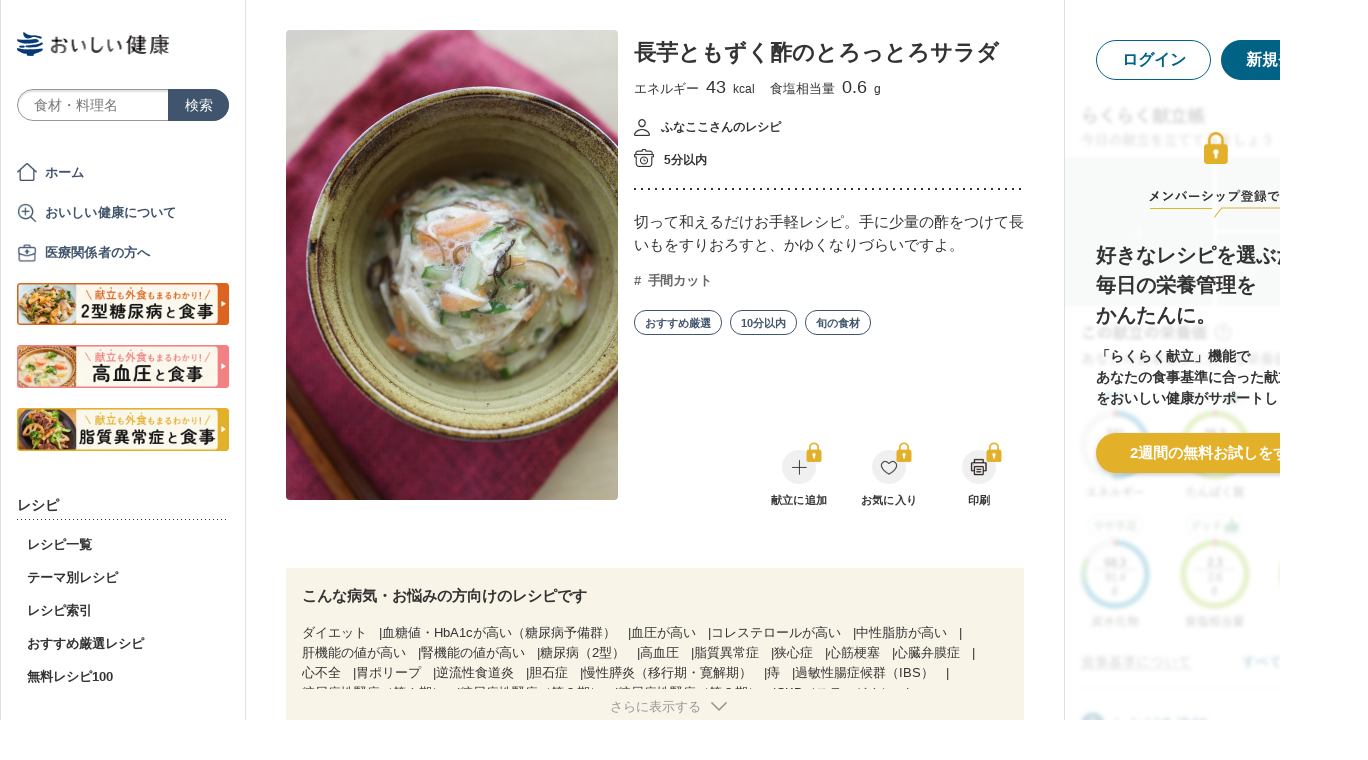

--- FILE ---
content_type: text/html; charset=utf-8
request_url: https://oishi-kenko.com/recipes/3341
body_size: 18842
content:
<!DOCTYPE html>
<html>
<head>
<!-- Google Tag Manager -->
<script>
  (function(w,d,s,l,i){w[l]=w[l]||[];w[l].push({'gtm.start':
  new Date().getTime(),event:'gtm.js'});var f=d.getElementsByTagName(s)[0],
  j=d.createElement(s),dl=l!='dataLayer'?'&l='+l:'';j.async=true;j.src=
  'https://www.googletagmanager.com/gtm.js?id='+i+dl;f.parentNode.insertBefore(j,f);
  })(window,document,'script','dataLayer','GTM-PGMP7633');
</script>
<!-- End Google Tag Manager -->

<script async src='https://www.googletagmanager.com/gtag/js?id=UA-87088116-1'></script>
<script>
  window.dataLayer = window.dataLayer || [];
  function gtag(){dataLayer.push(arguments);}
  gtag('set', 'linker', {'domains': ['oishi-kenko.com', 'articles.oishi-kenko.com']});
  gtag('js', new Date());
  gtag('config', 'UA-87088116-1');
  gtag('config', 'AW-650451956');
</script>

<script async='' crossorigin='anonymous' src='https://pagead2.googlesyndication.com/pagead/js/adsbygoogle.js?client=ca-pub-4938827245905815'></script>

<!-- 無料枠を使用しており、PV数に制限があるため対象先を制限する -->

<meta charset='utf-8'>
<meta content='IE=edge' http-equiv='x-ua-compatible'>
<meta content='width=device-width, initial-scale=1.0, maximum-scale=1.0, minimum-scale=1.0' name='viewport'>
<title>長芋ともずく酢のとろっとろサラダ by ふなここ - 管理栄養士監修のレシピ検索・献立作成：おいしい健康 - 糖尿病</title><meta name="description" content="切って和えるだけお手軽レシピ。手に少量の酢をつけて長いもをすりおろすと、かゆくなりづらいですよ。 ダイエット、血糖値・HbA1cが高い（糖尿病予備群）、血圧が高い、コレステロールが高い、中性脂肪が高いなどの48の病気・お悩みの方向けのレシピです。" /><meta name="keywords" content="長芋ともずく酢のとろっとろサラダ,長いも,もずく酢,にんじん,きゅうり,青じそ,ぽん酢しょうゆ,しょうが（すりおろし）,白炒りごま,糖尿病,血糖,血糖値,高血圧,減塩,血圧,レシピ,食事,献立" /><meta name="robots" content="noarchive" />
<meta property="og:site_name" content="おいしい健康" />
<meta property="og:url" content="https://oishi-kenko.com/recipes/3341" />
<meta property="og:title" content="長芋ともずく酢のとろっとろサラダ by ふなここ - 管理栄養士監修のレシピ検索・献立作成：おいしい健康 - 糖尿病" />
<meta property="og:description" content="切って和えるだけお手軽レシピ。手に少量の酢をつけて長いもをすりおろすと、かゆくなりづらいですよ。 ダイエット、血糖値・HbA1cが高い（糖尿病予備群）、血圧が高い、コレステロールが高い、中性脂肪が高いなどの48の病気・お悩みの方向けのレシピです。" />
<meta property="og:image" content="https://img.oishi-kenko.com/images/healthcare_recipes/w=500,h=500,c=true/3341.jpg?2014-03-11%2010:42:30%20+0900" />
<meta property="og:type" content="article" />
<meta property="fb:app_id" content="196546304172480" />
<meta property="twitter:card" content="summary_large_image" />
<meta property="twitter:site" content="@oishi_kenko" />
<meta property="twitter:creator" content="@oishi_kenko" />
<meta property="twitter:title" content="長芋ともずく酢のとろっとろサラダ by ふなここ - 管理栄養士監修のレシピ検索・献立作成：おいしい健康 - 糖尿病" />
<meta property="twitter:description" content="切って和えるだけお手軽レシピ。手に少量の酢をつけて長いもをすりおろすと、かゆくなりづらいですよ。 ダイエット、血糖値・HbA1cが高い（糖尿病予備群）、血圧が高い、コレステロールが高い、中性脂肪が高いなどの48の病気・お悩みの方向けのレシピです。" />
<meta property="twitter:image" content="https://img.oishi-kenko.com/images/healthcare_recipes/w=1000,h=500,c=true/3341.jpg?2014-03-11%2010:42:30%20+0900" />

<meta name="csrf-param" content="authenticity_token" />
<meta name="csrf-token" content="5vh_DRidCHje7BQyzcGO_-pEKfOyhjo-uTk5hqhKvl3AGryi1VfsW00DzpxZ6DLmE6o43In6GPUwNMrSAhkFHA" />


<link rel="stylesheet" media="screen" href="https://use.fontawesome.com/releases/v5.0.6/css/all.css" />
<link rel="stylesheet" media="all" href="https://assets.oishi-kenko.com/kenko/assets/owan/all-aca699ffe43cf667331b919370fbf11b01748590cefeb7f6f0fc83e539db5304.css" />

<link rel="stylesheet" media="all" href="https://assets.oishi-kenko.com/kenko/assets/v2/all-e3b0c44298fc1c149afbf4c8996fb92427ae41e4649b934ca495991b7852b855.css" />
<!--[if lte IE 9 ]>
<link rel="stylesheet" media="all" href="https://assets.oishi-kenko.com/kenko/assets/v2/ie/ie-02b8c5c72060dba10e07b54d8498d5781211ee58c849512dbc62a9d742f76a88.css" />
<![endif]-->
<link rel="stylesheet" media="all" href="https://assets.oishi-kenko.com/kenko/assets/v2/recipes/show-e3b0c44298fc1c149afbf4c8996fb92427ae41e4649b934ca495991b7852b855.css">
<link rel="canonical" href="https://oishi-kenko.com/recipes/3341" />
<link rel="alternate" type="application/rss+xml" title="RSS" href="/rss.xml" />
<script src="https://assets.oishi-kenko.com/kenko/packs/js/v2/application-3d85d586cc8fcd3fd84d.js"></script>
<script src="https://assets.oishi-kenko.com/kenko/packs/js/v2/google_analytics/index-46eb98b030562ef11adb.js"></script>

<script src="https://assets.oishi-kenko.com/kenko/packs/js/v2/recipes/ingredient_unit-c90a23db7cc2297d6855.js"></script>
<script src="https://assets.oishi-kenko.com/kenko/packs/js/v2/shared/signup_guidance_modal-99e21173fa02f4a36da8.js"></script>
<script src="https://assets.oishi-kenko.com/kenko/packs/js/v2/shared/app_guidance_modal-ccf32fc2262bf1216700.js"></script>
<script src="https://assets.oishi-kenko.com/kenko/packs/js/v2/shared/signup_promotion_modal-88b20266b413e3710efa.js"></script>
<script src="https://assets.oishi-kenko.com/kenko/packs/js/v2/google_analytics/recipes/show-a6a3999ae5c1adda4d40.js"></script>
<script src="https://assets.oishi-kenko.com/kenko/packs/js/v2/recipes/rows_accordion-9e0cf9b932323e08d04f.js"></script>
<script src="https://assets.oishi-kenko.com/kenko/packs/js/v2/shared/ai_recommended_button-f547114973a85e2fdcef.js"></script>
<script src="https://assets.oishi-kenko.com/kenko/packs/js/v2/recipes/adjust_servings-8f8e0fb3eb6127663788.js"></script>
<script src="https://assets.oishi-kenko.com/kenko/packs/js/v2/footer/feedback_form-5a008e8dac44af3bc598.js"></script>
<link href='https://assets.oishi-kenko.com/kenko/images/favicon.ico' rel='shortcut icon'>
<link href="https://plus.google.com/104756081486527390460" rel="publisher" />
</head>
<body class='recipes_controller show_action js-body'>
<!-- Google Tag Manager (noscript) -->
<noscript>
<iframe height='0' src='https://www.googletagmanager.com/ns.html?id=GTM-PGMP7633' style='display:none;visibility:hidden' width='0'></iframe>
</noscript>
<!-- End Google Tag Manager (noscript) -->

<div id='fb-root'></div>

<div class='l-global'>
<header class='l-header'>
<div class='p-header'>
<div class='p-header__inner'>
<div class='p-header__head'>
<div class='p-header__left'>
<a class="p-header__icon-link js-header-menu" href=""><img alt="menu" class="p-header__menu-image" src="https://assets.oishi-kenko.com/kenko/assets/owan/icon/icon_menu_sp-224382c26c4fb26ed9e97fab0c7b5f3150b3c88bb20c6ea400ba08383e5d782c.png" />
</a></div>
<div class='p-header__logo'>
<a class="p-header__logo-link" href="/"><img alt="おいしい健康" class="p-header__logo-image" src="https://assets.oishi-kenko.com/kenko/assets/v2/commons/logo-d78f3c5ffd8d6071547783741c54ca01a26e9a2783ac5ce743db392f07fe8dc7.png" />
</a></div>
<div class='p-header__right'>
<a class="p-header__icon-link js-header-user" href=""><img alt="login" class="p-header__user-image" src="https://assets.oishi-kenko.com/kenko/assets/owan/icon/icon_login_sp-afcc44a135e116d65143df705c5869a6599d0c52235e265eda7d7003000e2623.png" />
</a></div>
</div>
<div class='p-header__search-form'>
<div class='c-form-search'>
<div class='c-form-search__form-container'>
<form class="c-form-search__form" action="/recipes" accept-charset="UTF-8" method="get"><input value="search" autocomplete="off" type="hidden" name="container" id="container" />
<input value="text_field" autocomplete="off" type="hidden" name="source" id="source" />
<input autocomplete="off" type="hidden" name="original_keyword" id="original_keyword" />
<input class="c-form-search__input-text" placeholder="食材・料理名" type="text" name="q" id="q" />
<input type="submit" name="commit" value="検索" class="c-form-search__submit" data-disable-with="検索" />
</form></div>
</div>

</div>
</div>
</div>

</header>
<div class='l-contents'>
<nav class='l-gnav'>
<div class='p-gnav js-gnav'>
<div class='p-gnav__sp-cover js-gnav-cover'></div>
<div class='p-gnav__content js-gnav-content'>
<div class='p-gnav__content-inner'>
<div class='p-gnav__inner'>
<div class='p-gnav__logo'>
<a class="p-gnav__logo-link" href="/"><img alt="おいしい健康" class="p-gnav__logo-image" src="https://assets.oishi-kenko.com/kenko/assets/v2/commons/logo-d78f3c5ffd8d6071547783741c54ca01a26e9a2783ac5ce743db392f07fe8dc7.png" />
</a></div>
<div class='p-gnav__search-form'>
<div class='c-form-search'>
<div class='c-form-search__form-container'>
<form class="c-form-search__form" action="/recipes" accept-charset="UTF-8" method="get"><input value="search" autocomplete="off" type="hidden" name="container" id="container" />
<input value="text_field" autocomplete="off" type="hidden" name="source" id="source" />
<input autocomplete="off" type="hidden" name="original_keyword" id="original_keyword" />
<input class="c-form-search__input-text" placeholder="食材・料理名" type="text" name="q" id="q" />
<input type="submit" name="commit" value="検索" class="c-form-search__submit" data-disable-with="検索" />
</form></div>
</div>

</div>
<div class='p-gnav__mypage'>
<ul class='p-gnav__mypage-list'>
<li class='p-gnav__mypage-item'>
<a class="p-gnav__mypage-item-link--home" href="/">ホーム</a>
</li>
<li class='p-gnav__mypage-item'>
<a class="p-gnav__mypage-item-link--service-description" href="/service_description">おいしい健康について</a>
</li>
<li class='p-gnav__mypage-item'>
<a target="_blank" class="p-gnav__mypage-item-link--for-medical-worker" href="/for_medical_workers">医療関係者の方へ</a>
</li>
<li class='p-gnav__mypage-item u-sp-only'>
<a href="/guides/diabetes"><img alt="きほんもコツもまるわかり！2型糖尿病と食事" src="https://assets.oishi-kenko.com/kenko/images/guide/banner/tounyou_banner_type_1.png" />
</a>
</li>
<li class='p-gnav__mypage-item u-pc-only'>
<a href="/guides/diabetes"><img alt="きほんもコツもまるわかり！2型糖尿病と食事" src="https://assets.oishi-kenko.com/kenko/images/guide/banner/tounyou_banner_type_1.png" />
</a>
</li>
<li class='p-gnav__mypage-item u-sp-only'>
<a href="/guides/hypertension"><img alt="きほんもコツもまるわかり！高血圧と食事" src="https://assets.oishi-kenko.com/kenko/images/guide/banner/hypertension/banner_type_1.png" />
</a>
</li>
<li class='p-gnav__mypage-item u-pc-only'>
<a href="/guides/hypertension"><img alt="きほんもコツもまるわかり！高血圧と食事" src="https://assets.oishi-kenko.com/kenko/images/guide/banner/hypertension/banner_type_1.png" />
</a>
</li>
<li class='p-gnav__mypage-item u-sp-only'>
<a href="/guides/dyslipidemia"><img alt="きほんもコツもまるわかり！脂質異常症と食事" src="https://assets.oishi-kenko.com/kenko/images/guide/banner/dyslipidemia/banner_type_1.png" />
</a>
</li>
<li class='p-gnav__mypage-item u-pc-only'>
<a href="/guides/dyslipidemia"><img alt="きほんもコツもまるわかり！脂質異常症と食事" src="https://assets.oishi-kenko.com/kenko/images/guide/banner/dyslipidemia/banner_type_1.png" />
</a>
</li>
</ul>
</div>
<div class='p-gnav__menu'>
<h2 class='p-gnav__heading'>
レシピ
</h2>
<ul class='p-gnav__menu-list'>
<li class='p-gnav__menu-item'>
<a class="p-gnav__menu-item-link" href="/recipes">レシピ一覧</a>
</li>
<li class='p-gnav__menu-item'>
<a class="p-gnav__menu-item-link" href="/themes">テーマ別レシピ</a>
</li>
<li class='p-gnav__menu-item'>
<a class="p-gnav__menu-item-link" href="/recipe_indices/genres">レシピ索引</a>
</li>
<li class='p-gnav__menu-item'>
<a class="p-gnav__menu-item-link" href="/recipes/prize_selections">おすすめ厳選レシピ</a>
</li>
<li class='p-gnav__menu-item'>
<a class="p-gnav__menu-item-link" href="/recipes?only_picked_free_open=1">無料レシピ100</a>
</li>
</ul>
</div>
<div class='p-gnav__menu'>
<h2 class='p-gnav__heading'>
献立
</h2>
<ul class='p-gnav__menu-list'>
<li class='p-gnav__menu-item'>
<a class="p-gnav__menu-item-link" href="/search_menus">献立検索
<span class="p-gnav__new-icon"></span>
</a></li>
<li class='p-gnav__menu-item js-gnav-submenu-block'>
<a class="p-gnav__menu-item-link--arrow js-gnav-submenu-button" href="">筑波大学附属病院の献立</a>
<ul class='p-gnav__submenu-list js-gnav-submenu-list'>
<li class='p-gnav__submenu-item'>
<a class="p-gnav__submenu-item-link" target="_blank" href="https://articles.oishi-kenko.com/partner/">糖尿病をお持ちの方のための1週間あんしん献立</a>
</li>
</ul>
</li>
<li class='p-gnav__menu-item js-gnav-submenu-block'>
<a class="p-gnav__menu-item-link--arrow js-gnav-submenu-button" href="">管理栄養士のおすすめ献立</a>
<ul class='p-gnav__submenu-list js-gnav-submenu-list'>
<li class='p-gnav__submenu-item'>
<a class="p-gnav__submenu-item-link" href="/recommended_menus?ailment_id=1">糖尿病の方向け</a>
</li>
<li class='p-gnav__submenu-item'>
<a class="p-gnav__submenu-item-link" href="/recommended_menus?ailment_id=2">高血圧の方向け</a>
</li>
<li class='p-gnav__submenu-item'>
<a class="p-gnav__submenu-item-link" href="/recommended_menus?ailment_id=5">脂質異常症の方向け</a>
</li>
</ul>
</li>
</ul>
</div>
<div class='p-gnav__menu'>
<h2 class='p-gnav__heading'>
みんなの寄付レシピ
</h2>
<ul class='p-gnav__menu-list'>
<li class='p-gnav__menu-item'>
<a class="p-gnav__menu-item-link" href="/practical_kitchens">みんなの寄付レシピとは</a>
</li>
<li class='p-gnav__menu-item'>
<a class="p-gnav__menu-item-link" href="/tieups/56">がんサバイバーキッチン</a>
</li>
<li class='p-gnav__menu-item'>
<a class="p-gnav__menu-item-link" href="/tieups/76">糖尿病のみなさんへ</a>
</li>
</ul>
</div>
<div class='p-gnav__menu'>
<h2 class='p-gnav__heading'>
症状に合わせて
</h2>
<ul class='p-gnav__menu-list'>
<li class='p-gnav__menu-item js-gnav-submenu-block'>
<a class="p-gnav__menu-item-link--arrow js-gnav-submenu-button" href="">症状・目的別の食事</a>
<ul class='p-gnav__submenu-list js-gnav-submenu-list'>
<li class='p-gnav__submenu-item'>
<a class="p-gnav__submenu-item-link" href="/tounyou">糖尿病の食事</a>
</li>
<li class='p-gnav__submenu-item'>
<a class="p-gnav__submenu-item-link" href="/kouketsuatsu">高血圧の食事</a>
</li>
<li class='p-gnav__submenu-item'>
<a class="p-gnav__submenu-item-link" href="/shishitsu">脂質異常症の食事</a>
</li>
<li class='p-gnav__submenu-item'>
<a class="p-gnav__submenu-item-link" href="/senior">シニア向けの食事</a>
</li>
<li class='p-gnav__submenu-item'>
<a class="p-gnav__submenu-item-link" href="/woman">女性の健康と美容</a>
</li>
</ul>
</li>
</ul>
</div>
<div class='p-gnav__menu'>
<h2 class='p-gnav__heading'>
よみもの
</h2>
<ul class='p-gnav__menu-list'>
<li class='p-gnav__menu-item--sp-only'>
<a target="_top" class="p-gnav__menu-item-link" href="/katgut/yomimono-gnav-link-sp">読みもの調べもの</a>
</li>
<li class='p-gnav__menu-item--pc-only'>
<a target="_top" class="p-gnav__menu-item-link" href="/katgut/yomimono-gnav-link-pc">読みもの調べもの</a>
</li>
<li class='p-gnav__menu-item'>
<a class="p-gnav__menu-item-link" href="/articles">読む、えいよう
<span class="p-gnav__new-icon"></span>
</a></li>
<li class='p-gnav__menu-item'>
<a class="p-gnav__menu-item-link" href="/magazines/backnumber">月刊おいしい健康
</a></li>
<li class='p-gnav__menu-item'>
<a class="p-gnav__menu-item-link" target="_blank" href="/katgut/zaitaku-gnav-link">おうちの過ごしかた
</a></li>
</ul>
</div>
<div class='p-gnav__pickup-ad--pc-only'>
<h2 class='p-gnav__heading'>
PR ピックアップ
</h2>
<ul class='p-gnav__pickup-ad-list'>
<li class='p-gnav__pickup-ad-item'>
<a target="_top" class="p-gnav__pickup-ad-item-link" href="/katgut/takeda_re_from_pickup"><div class='p-gnav__pickup-ad-item-image-container'>
<img alt="" role="presentation" class="p-gnav__pickup-ad-item-image hover-scale-image" src="https://assets.oishi-kenko.com/kenko/assets/ads/thumb_takeda_re-75f8532ca7464e5bba6b90ae66502dd2683e7754475890d32e73ceed7f4ee005.jpg" />
</div>
<span class='p-gnav__pickup-ad-item-text'>
見逃さないで　隠れ逆流性食道炎
</span>
</a></li>
<li class='p-gnav__pickup-ad-item'>
<a target="_top" class="p-gnav__pickup-ad-item-link" href="/katgut/otsuka_vivoo_yomueiyou_from_pickup"><div class='p-gnav__pickup-ad-item-image-container'>
<img alt="" role="presentation" class="p-gnav__pickup-ad-item-image hover-scale-image" src="https://assets.oishi-kenko.com/kenko/assets/ads/thumb_otsuka_vivoo-e60171b82e1b5f1f8732ddf0dd9a00280b393575063c27bb11704f205e611e99.jpg" />
</div>
<span class='p-gnav__pickup-ad-item-text'>
【コラム】栄養モニタリングサービスのデータをご紹介
</span>
</a></li>
<li class='p-gnav__pickup-ad-item'>
<a target="_top" class="p-gnav__pickup-ad-item-link" href="/katgut/gilead_uc_zadankai_ichiran_from_pickup"><div class='p-gnav__pickup-ad-item-image-container'>
<img alt="" role="presentation" class="p-gnav__pickup-ad-item-image hover-scale-image" src="https://assets.oishi-kenko.com/kenko/assets/ads/thumb_gilead_uc_zadankai-81bc22632d9f731a646831748d07aa9a2ca8d9383385f37ae1e204b11de764fc.jpg" />
</div>
<span class='p-gnav__pickup-ad-item-text'>
潰瘍性大腸炎患者さん座談会レポート
</span>
</a></li>
<li class='p-gnav__pickup-ad-item'>
<a target="_top" class="p-gnav__pickup-ad-item-link" href="/katgut/gileadra_taiken_13_from_pickup_banner"><div class='p-gnav__pickup-ad-item-image-container'>
<img alt="" role="presentation" class="p-gnav__pickup-ad-item-image hover-scale-image" src="https://assets.oishi-kenko.com/kenko/assets/ads/thumb_gileadra_taiken_13-8af4bfdb7ebbde7c8d8fb9996e9209506b4cbc95fa12a4c1d86b31ac8398e8bc.jpg" />
</div>
<span class='p-gnav__pickup-ad-item-text'>
関節リウマチ治療体験談vol.13
</span>
</a></li>
<li class='p-gnav__pickup-ad-item'>
<a target="_top" class="p-gnav__pickup-ad-item-link" href="/katgut/gilead_uc_taiken_ichiran_from_pickup"><div class='p-gnav__pickup-ad-item-image-container'>
<img alt="" role="presentation" class="p-gnav__pickup-ad-item-image hover-scale-image" src="https://assets.oishi-kenko.com/kenko/assets/ads/thumb_uc_taikendan_ichiran-2093ecd05fd56e6e43361f7de0b8724c549d002447b30a7e6e742274bdea1bba.jpg" />
</div>
<span class='p-gnav__pickup-ad-item-text'>
潰瘍性大腸炎患者さんの体験談
</span>
</a></li>
<li class='p-gnav__pickup-ad-item'>
<a target="_top" class="p-gnav__pickup-ad-item-link" href="/katgut/gileadra_keihatu2_from_pickup"><div class='p-gnav__pickup-ad-item-image-container'>
<img alt="" role="presentation" class="p-gnav__pickup-ad-item-image hover-scale-image" src="https://assets.oishi-kenko.com/kenko/assets/ads/thumb_gileadra_keihatu2-5e68a7eebef491914202a7e4467269343758a3f69a5b83d942ebf6ca26f364e6.jpg" />
</div>
<span class='p-gnav__pickup-ad-item-text'>
自分にあった関節リウマチ治療に出会うには
</span>
</a></li>
<li class='p-gnav__pickup-ad-item'>
<a target="_top" class="p-gnav__pickup-ad-item-link" href="/katgut/fujikko_daizu4_from_pickup"><div class='p-gnav__pickup-ad-item-image-container'>
<img alt="" role="presentation" class="p-gnav__pickup-ad-item-image hover-scale-image" src="https://assets.oishi-kenko.com/kenko/assets/ads/thumb_fujikko_daizu4-3e6c5f081af99b80221a0f3930e54668531265c60b78e7b4c5c4f2be1e6210f8.jpg" />
</div>
<span class='p-gnav__pickup-ad-item-text'>
大豆中心の朝たんぱくダイエットとは!?
</span>
</a></li>
<li class='p-gnav__pickup-ad-item'>
<a target="_top" class="p-gnav__pickup-ad-item-link" href="/katgut/hagoromo_tanpaku_from_owned_referral_pickup"><div class='p-gnav__pickup-ad-item-image-container'>
<img alt="" role="presentation" class="p-gnav__pickup-ad-item-image hover-scale-image" src="https://assets.oishi-kenko.com/kenko/assets/ads/thumb_hagoromo_tanpaku-6e0b61a950b1245c09bcb4210db7225189fbf319603cc594cb19b1e4bf9e83c5.jpg" />
</div>
<span class='p-gnav__pickup-ad-item-text'>
ツナでたんぱく質をプラスしましょう
</span>
</a></li>
<li class='p-gnav__pickup-ad-item'>
<a target="_top" class="p-gnav__pickup-ad-item-link" href="/katgut/gileadra_ichiran_from_owned_referral_pickup"><div class='p-gnav__pickup-ad-item-image-container'>
<img alt="" role="presentation" class="p-gnav__pickup-ad-item-image hover-scale-image" src="https://assets.oishi-kenko.com/kenko/assets/ads/thumb_gileadra_ichiran-1bf5b139d326e7ef23a7e68daf11f18913f5f695dbacfb70759ec6c589ac855f.jpg" />
</div>
<span class='p-gnav__pickup-ad-item-text'>
関節リウマチ治療体験談
</span>
</a></li>
<li class='p-gnav__pickup-ad-item'>
<a target="_top" class="p-gnav__pickup-ad-item-link" href="/katgut/gileadra_ra_sinki_from_owned_pickup"><div class='p-gnav__pickup-ad-item-image-container'>
<img alt="" role="presentation" class="p-gnav__pickup-ad-item-image hover-scale-image" src="https://assets.oishi-kenko.com/kenko/assets/ads/thumb_gileadra_ra_sinki-20621da70c26391b70179788ca4b5214dd498bf92234c1ae9969054d4540fa35.jpg" />
</div>
<span class='p-gnav__pickup-ad-item-text'>
【関節リウマチをお持ちの方】新規会員登録はこちらから
</span>
</a></li>
<li class='p-gnav__pickup-ad-item'>
<a target="_top" class="p-gnav__pickup-ad-item-link" href="/katgut/gileadra_uc_chiryou_from_owned_referral_pickup"><div class='p-gnav__pickup-ad-item-image-container'>
<img alt="" role="presentation" class="p-gnav__pickup-ad-item-image hover-scale-image" src="https://assets.oishi-kenko.com/kenko/assets/ads/thumb_gilead_uc_chiryou-661529dd9c51ffaf14794d88e6a9f17a44b9d44df960e0fe39aec17f80a1e5ab.jpg" />
</div>
<span class='p-gnav__pickup-ad-item-text'>
潰瘍性大腸炎の治療
</span>
</a></li>
<li class='p-gnav__pickup-ad-item'>
<a target="_top" class="p-gnav__pickup-ad-item-link" href="/katgut/gileadra_from_web_banner_pickup"><div class='p-gnav__pickup-ad-item-image-container'>
<img alt="" role="presentation" class="p-gnav__pickup-ad-item-image hover-scale-image" src="https://assets.oishi-kenko.com/kenko/assets/ads/thumb_gileadra-45367a1ca45a68244fb304297a8e503b7ab18169a5509aa97a75e62f925bf68c.jpg" />
</div>
<span class='p-gnav__pickup-ad-item-text'>
関節リウマチってどんな病気？まずはセルフチェック！
</span>
</a></li>
<li class='p-gnav__pickup-ad-item'>
<a target="_top" class="p-gnav__pickup-ad-item-link" href="/katgut/gileaduc_watashino_honne_from_web_banner_pickup"><div class='p-gnav__pickup-ad-item-image-container'>
<img alt="" role="presentation" class="p-gnav__pickup-ad-item-image hover-scale-image" src="https://assets.oishi-kenko.com/kenko/assets/ads/thumb_gilead_uc_watashinohonne-eace0a7dc33e552d865c405ecca1c4bdee5809241d2432e16ec464f5dffc6cf2.jpg" />
</div>
<span class='p-gnav__pickup-ad-item-text'>
潰瘍性大腸炎（UC）のみんなのほんね
</span>
</a></li>
<li class='p-gnav__pickup-ad-item'>
<a target="_top" class="p-gnav__pickup-ad-item-link" href="/katgut/ads_thum_pc_chugai_1week"><div class='p-gnav__pickup-ad-item-image-container'>
<img alt="" role="presentation" class="p-gnav__pickup-ad-item-image hover-scale-image" src="https://assets.oishi-kenko.com/kenko/assets/ads/thumb_chugai_1week_pc-5f998c5ee3427c10b30ffc99bd4e076a1c19337206c86829018ba105845479c4.jpg" />
</div>
<span class='p-gnav__pickup-ad-item-text'>
糖尿病患者さんに向けた　カンタン一週間献立レシピ
</span>
</a></li>
</ul>
</div>
<div class='p-gnav__menu'>
<h2 class='p-gnav__heading'>
その他
</h2>
<ul class='p-gnav__menu-list'>
<li class='p-gnav__menu-item'>
<a class="p-gnav__menu-item-link" href="/for_medical_workers">医療関係者のみなさまへ</a>
</li>
<li class='p-gnav__menu-item'>
<a class="p-gnav__menu-item-link" href="/service_description">おいしい健康について</a>
</li>
<li class='p-gnav__menu-item'>
<a class="p-gnav__menu-item-link js-gnav-menu-feedback" href="">おいしい健康へのご意見</a>
</li>
<li class='p-gnav__menu-item'>
<a class="p-gnav__menu-item-link" href="/support_requests/new">お問い合わせ</a>
</li>
<li class='p-gnav__menu-item'>
<a class="p-gnav__menu-item-link" href="https://support.oishi-kenko.com/hc/ja">よくある質問</a>
</li>
<li class='p-gnav__menu-item'>
<a class="p-gnav__menu-item-link" href="/informations">お知らせ一覧</a>
</li>
</ul>
</div>
</div>

<div class='p-gnav__product'>
<div class='p-gnav-product'>
<ul class='p-gnav-product__list--sp-only'>
<li class='p-gnav-product__item'>
<a class="p-gnav-product__item-link" href="/katgut/yomimono-gnav-banner-sp"><img class="p-gnav-product__item-image" src="https://assets.oishi-kenko.com/kenko/assets/v2/ads/banner_yomimono-667a766eab6b43a4e74d46ae32e1780ae1adb6f8659d98409d90bf7ac21b01b5.png" />
</a></li>
</ul>
<ul class='p-gnav-product__list--pc-only'>
<li class='p-gnav-product__item'>
<a class="p-gnav-product__item-link" href="/katgut/yomimono-gnav-banner-pc"><img class="p-gnav-product__item-image" src="https://assets.oishi-kenko.com/kenko/assets/v2/ads/banner_yomimono-667a766eab6b43a4e74d46ae32e1780ae1adb6f8659d98409d90bf7ac21b01b5.png" />
</a></li>
</ul>
</div>

</div>
</div>
</div>
</div>
</nav>
<main class='l-main'>
<div class='p-main'>
<div class='p-main__inner'>
<article class='p-recipe'>
<!-- / For google structured data -->
<script type='application/ld+json'>
{"@context":"http://schema.org/","@type":"Recipe","name":"長芋ともずく酢のとろっとろサラダ","description":"切って和えるだけお手軽レシピ。手に少量の酢をつけて長いもをすりおろすと、かゆくなりづらいですよ。","image":"https://img.oishi-kenko.com/images/healthcare_recipes/w=500,h=500,c=true/3341.jpg?2014-03-11%2010:42:30%20+0900","author":{"@type":"Person","name":"ふなここ"},"datePublished":"2014-03-09T10:00:39.000+09:00","recipeIngredient":["長いも: 30 g","もずく酢: 40 g","にんじん: 10 g","きゅうり: 25 g","青じそ: 0.5 g","ぽん酢しょうゆ: 小さじ1/3 (2 g)","しょうが（すりおろし）: 0.5 g","白炒りごま: 小さじ1/3 (1 g)"],"recipeInstructions":["1. ボウルにもずく酢、ぽん酢しょうゆ、しょうがを入れ、混ぜ合わせます。","2. 長いも、にんじん、きゅうりはスライサーで薄くしたら、せん切りにし、１に加え混ぜます。","3. 青じそはせん切りにし、２に白炒りごまとともに加え、混ぜ合わせたら出来上がりです。"],"recipeYield":"1人前","nutrition":{"@type":"NutritionInformation","calories":"43.0 kcal","proteinContent":"1.4 g","fatContent":"0.7 g","carbohydrateContent":"8.4 g","fiberContent":"1.3 g","cholesterolContent":"0.0 mg","sodiumContent":"255.0 mg"},"recipeCategory":"副菜","recipeCuisine":"和食","totalTime":"PT5M","video":{"@type":"VideoObject","name":"長芋ともずく酢のとろっとろサラダ","description":"切って和えるだけお手軽レシピ。手に少量の酢をつけて長いもをすりおろすと、かゆくなりづらいですよ。","thumbnailUrl":["https://img.oishi-kenko.com/images/healthcare_recipes/w=500,h=375,c=true/3341.jpg?2014-03-11%2010:42:30%20+0900"],"embedUrl":null,"uploadDate":"2014-03-11T10:42:30.000+09:00"},"keywords":"長芋ともずく酢のとろっとろサラダ,長いも,もずく酢,にんじん,きゅうり,青じそ,ぽん酢しょうゆ,しょうが（すりおろし）,白炒りごま,糖尿病,血糖,血糖値,高血圧,減塩,血圧,レシピ,食事,献立"}
</script>
<section class='p-recipe__section--detail'>
<div class='p-recipe-detail'>
<div class='p-recipe-detail__photo'>
<div class='p-recipe-detail__photo-image-container'>
<img alt="長芋ともずく酢のとろっとろサラダ" class="p-recipe-detail__photo-image--sp-only" src="https://img.oishi-kenko.com/images/healthcare_recipes/w=768,h=768,c=true/3341.jpg?2014-03-11%2010:42:30%20+0900" />
<img alt="長芋ともずく酢のとろっとろサラダ" class="p-recipe-detail__photo-image--pc-only" src="https://img.oishi-kenko.com/images/healthcare_recipes/w=664,h=940,c=true/3341.jpg?2014-03-11%2010:42:30%20+0900" />
</div>
<div class='p-recipe-detail__photo-shadow--sp-only'></div>
<div class='p-recipe-detail__title-container--sp-only'>
<h2 class='p-recipe-detail__title'>
長芋ともずく酢のとろっとろサラダ

</h2>
<div class='p-recipe-detail__nutrition'>
<div class='p-recipe-inline-nutrition'>
<ul class='p-recipe-inline-nutrition__list'>
<li class='p-recipe-inline-nutrition__item'>
エネルギー
<span class="value calories">43</span> <span class="unit">kcal</span>
</li>
<li class='p-recipe-inline-nutrition__item'>
食塩相当量
<span class="value">0.6</span> <span class="unit">g</span>
</li>
</ul>
</div>

</div>
</div>
</div>
<div class='p-recipe-detail__detail'>
<div class='p-recipe-detail__detail-inner'>
<div class='p-recipe-detail__title-container--pc-only'>
<h2 class='p-recipe-detail__title'>
長芋ともずく酢のとろっとろサラダ

</h2>
<div class='p-recipe-detail__nutrition'>
<div class='p-recipe-inline-nutrition'>
<ul class='p-recipe-inline-nutrition__list'>
<li class='p-recipe-inline-nutrition__item'>
エネルギー
<span class="value calories">43</span> <span class="unit">kcal</span>
</li>
<li class='p-recipe-inline-nutrition__item'>
食塩相当量
<span class="value">0.6</span> <span class="unit">g</span>
</li>
</ul>
</div>

</div>
</div>
<div class='p-recipe-detail__author'>
<div class='p-recipe-author'>
<div class='c-text-recipe-author'>
<div class='c-text-recipe-author__name--cookpad'>
ふなここさんのレシピ
</div>
</div>

</div>

</div>
<div class='p-recipe-detail__time'>
<div class='c-text-recipe-time'>
5分以内
</div>

</div>
<hr class='p-recipe-detail__section-border'>

<div class='p-recipe-detail__description'>
切って和えるだけお手軽レシピ。手に少量の酢をつけて長いもをすりおろすと、かゆくなりづらいですよ。
</div>
<div class='p-recipe-detail__tag'>
<div class='p-recipe-tag'>
<ul class='p-recipe-tag__list'>
<li class='p-recipe-tag__item'>
<div class='c-text-hash-tag'>
手間カット
</div>

</li>
</ul>
</div>

</div>
<div class='p-recipe-detail__related-tag'>
<div class='p-recipe-related-tag'>
<ul class='p-recipe-related-tag__list'>
<li class='p-recipe-related-tag__item'>
<div class='c-button-round-tag'>
<a class="c-button-round-tag__link" href="/recipes?icon_id=11">おすすめ厳選
</a></div>

</li>
<li class='p-recipe-related-tag__item'>
<div class='c-button-round-tag'>
<a class="c-button-round-tag__link" href="/recipes?icon_id=22">10分以内
</a></div>

</li>
<li class='p-recipe-related-tag__item'>
<div class='c-button-round-tag'>
<a class="c-button-round-tag__link" href="/recipes?icon_id=13">旬の食材
</a></div>

</li>
</ul>
</div>

</div>
</div>
<div class='p-recipe-detail__relevant_dietary_concerns u-sp-only'>
<div class='c-recipes-relevant-dietary-concerns js-rows-accordion'>
<h3 class='c-recipes-relevant-dietary-concerns__title'>
こんな病気・お悩みの方向けのレシピです
</h3>
<div class='c-recipes-relevant-dietary-concerns__text-wrapper js-rows-accordion-target'>
<span class='c-recipes-relevant-dietary-concerns__text'>
ダイエット
</span>
<span class='c-recipes-relevant-dietary-concerns__text'>
血糖値・HbA1cが高い（糖尿病予備群）
</span>
<span class='c-recipes-relevant-dietary-concerns__text'>
血圧が高い
</span>
<span class='c-recipes-relevant-dietary-concerns__text'>
コレステロールが高い
</span>
<span class='c-recipes-relevant-dietary-concerns__text'>
中性脂肪が高い
</span>
<span class='c-recipes-relevant-dietary-concerns__text'>
肝機能の値が高い
</span>
<span class='c-recipes-relevant-dietary-concerns__text'>
腎機能の値が高い
</span>
<span class='c-recipes-relevant-dietary-concerns__text'>
糖尿病（2型）
</span>
<span class='c-recipes-relevant-dietary-concerns__text'>
高血圧
</span>
<span class='c-recipes-relevant-dietary-concerns__text'>
脂質異常症
</span>
<span class='c-recipes-relevant-dietary-concerns__text'>
狭心症
</span>
<span class='c-recipes-relevant-dietary-concerns__text'>
心筋梗塞
</span>
<span class='c-recipes-relevant-dietary-concerns__text'>
心臓弁膜症
</span>
<span class='c-recipes-relevant-dietary-concerns__text'>
心不全
</span>
<span class='c-recipes-relevant-dietary-concerns__text'>
胃ポリープ
</span>
<span class='c-recipes-relevant-dietary-concerns__text'>
逆流性食道炎
</span>
<span class='c-recipes-relevant-dietary-concerns__text'>
胆石症
</span>
<span class='c-recipes-relevant-dietary-concerns__text'>
慢性膵炎（移行期・寛解期）
</span>
<span class='c-recipes-relevant-dietary-concerns__text'>
痔
</span>
<span class='c-recipes-relevant-dietary-concerns__text'>
過敏性腸症候群（IBS）
</span>
<span class='c-recipes-relevant-dietary-concerns__text'>
糖尿病性腎症（第１期）
</span>
<span class='c-recipes-relevant-dietary-concerns__text'>
糖尿病性腎症（第２期）
</span>
<span class='c-recipes-relevant-dietary-concerns__text'>
糖尿病性腎症（第３期）
</span>
<span class='c-recipes-relevant-dietary-concerns__text'>
CKD（ステージ１）
</span>
<span class='c-recipes-relevant-dietary-concerns__text'>
CKD（ステージ２）
</span>
<span class='c-recipes-relevant-dietary-concerns__text'>
CKD（ステージ３a）
</span>
<span class='c-recipes-relevant-dietary-concerns__text'>
乳がん（抗がん剤治療中）
</span>
<span class='c-recipes-relevant-dietary-concerns__text'>
乳がん（ホルモン療法中）
</span>
<span class='c-recipes-relevant-dietary-concerns__text'>
乳がん（放射線治療中）
</span>
<span class='c-recipes-relevant-dietary-concerns__text'>
乳がん治療を終えた方・経過観察中の方など
</span>
<span class='c-recipes-relevant-dietary-concerns__text'>
飲み込みにくい
</span>
<span class='c-recipes-relevant-dietary-concerns__text'>
食欲がない
</span>
<span class='c-recipes-relevant-dietary-concerns__text'>
妊娠中（初期）
</span>
<span class='c-recipes-relevant-dietary-concerns__text'>
妊婦健診・体重増加が気になる（初期）
</span>
<span class='c-recipes-relevant-dietary-concerns__text'>
妊婦健診・血圧が気になる（初期）
</span>
<span class='c-recipes-relevant-dietary-concerns__text'>
妊婦健診・血糖値が気になる（初期）
</span>
<span class='c-recipes-relevant-dietary-concerns__text'>
妊娠高血圧（中期）
</span>
<span class='c-recipes-relevant-dietary-concerns__text'>
妊娠糖尿病（初期）
</span>
<span class='c-recipes-relevant-dietary-concerns__text'>
産後（母乳）
</span>
<span class='c-recipes-relevant-dietary-concerns__text'>
産後（混合栄養）
</span>
<span class='c-recipes-relevant-dietary-concerns__text'>
産後（ミルク）
</span>
<span class='c-recipes-relevant-dietary-concerns__text'>
骨折
</span>
<span class='c-recipes-relevant-dietary-concerns__text'>
関節リウマチ
</span>
<span class='c-recipes-relevant-dietary-concerns__text'>
乾癬
</span>
<span class='c-recipes-relevant-dietary-concerns__text'>
フレイル（年齢に合わせた体作り）
</span>
<span class='c-recipes-relevant-dietary-concerns__text'>
貧血対策
</span>
<span class='c-recipes-relevant-dietary-concerns__text'>
ニキビ・肌荒れ
</span>
<span class='c-recipes-relevant-dietary-concerns__text'>
更年期
</span>
</div>
<div class='c-recipes-relevant-dietary-concerns__button-wrapper'>
<button class='c-recipes-relevant-dietary-concerns__button js-rows-accordion-trigger u-hover'>
さらに表示する
</button>
</div>
</div>

</div>
<div class='p-recipe-detail__action'>
<div class='p-recipe-basic-action__not-loggin-wrapper'>
<div class='p-recipe-basic-action--sp-wide'>
<ul class='p-recipe-basic-action__list'>
<li class='p-recipe-basic-action__item'>
<div class='p-recipe-basic-action__item-inner'>
<div class='c-button-circle'>
<div class='c-button-circle__link'>
<div class='c-button-circle__container js-signup-promotion-modal-trigger'>
<div class='c-button-circle__image-container'>
<span class='c-button-circle__image--add-menu '></span>
</div>
<div class='c-button-circle__title'>
献立に追加
</div>
</div>
</div>
</div>

<img class="p-recipe-basic-action__item-not-loggin-image" src="https://assets.oishi-kenko.com/kenko/assets/v2/recipe/padlock-d03c5783f7258c14aa9c16dad310776f60152330ab6a8c986a593a96ee6e856a.png" />
</div>
</li>
<li class='p-recipe-basic-action__item'>
<div class='p-recipe-basic-action__item-inner'>
<div class='c-button-circle'>
<div class='c-button-circle__link'>
<div class='c-button-circle__container js-signup-promotion-modal-trigger'>
<div class='c-button-circle__image-container'>
<span class='c-button-circle__image--add-favorite '></span>
</div>
<div class='c-button-circle__title'>
お気に入り
</div>
</div>
</div>
</div>

<img class="p-recipe-basic-action__item-not-loggin-image" src="https://assets.oishi-kenko.com/kenko/assets/v2/recipe/padlock-d03c5783f7258c14aa9c16dad310776f60152330ab6a8c986a593a96ee6e856a.png" />
</div>
</li>
<li class='p-recipe-basic-action__item'>
<div class='p-recipe-basic-action__item-inner'>
<div class='c-button-circle'>
<div class='c-button-circle__link'>
<div class='c-button-circle__container js-signup-promotion-modal-trigger'>
<div class='c-button-circle__image-container'>
<span class='c-button-circle__image--print '></span>
</div>
<div class='c-button-circle__title'>
印刷
</div>
</div>
</div>
</div>

<img class="p-recipe-basic-action__item-not-loggin-image" src="https://assets.oishi-kenko.com/kenko/assets/v2/recipe/padlock-d03c5783f7258c14aa9c16dad310776f60152330ab6a8c986a593a96ee6e856a.png" />
</div>
</li>
</ul>
</div>
</div>

</div>
</div>
</div>

</section>
<div class='p-recipe__relevant_dietary_concerns u-pc-only'>
<div class='c-recipes-relevant-dietary-concerns js-rows-accordion'>
<h3 class='c-recipes-relevant-dietary-concerns__title'>
こんな病気・お悩みの方向けのレシピです
</h3>
<div class='c-recipes-relevant-dietary-concerns__text-wrapper js-rows-accordion-target'>
<span class='c-recipes-relevant-dietary-concerns__text'>
ダイエット
</span>
<span class='c-recipes-relevant-dietary-concerns__text'>
血糖値・HbA1cが高い（糖尿病予備群）
</span>
<span class='c-recipes-relevant-dietary-concerns__text'>
血圧が高い
</span>
<span class='c-recipes-relevant-dietary-concerns__text'>
コレステロールが高い
</span>
<span class='c-recipes-relevant-dietary-concerns__text'>
中性脂肪が高い
</span>
<span class='c-recipes-relevant-dietary-concerns__text'>
肝機能の値が高い
</span>
<span class='c-recipes-relevant-dietary-concerns__text'>
腎機能の値が高い
</span>
<span class='c-recipes-relevant-dietary-concerns__text'>
糖尿病（2型）
</span>
<span class='c-recipes-relevant-dietary-concerns__text'>
高血圧
</span>
<span class='c-recipes-relevant-dietary-concerns__text'>
脂質異常症
</span>
<span class='c-recipes-relevant-dietary-concerns__text'>
狭心症
</span>
<span class='c-recipes-relevant-dietary-concerns__text'>
心筋梗塞
</span>
<span class='c-recipes-relevant-dietary-concerns__text'>
心臓弁膜症
</span>
<span class='c-recipes-relevant-dietary-concerns__text'>
心不全
</span>
<span class='c-recipes-relevant-dietary-concerns__text'>
胃ポリープ
</span>
<span class='c-recipes-relevant-dietary-concerns__text'>
逆流性食道炎
</span>
<span class='c-recipes-relevant-dietary-concerns__text'>
胆石症
</span>
<span class='c-recipes-relevant-dietary-concerns__text'>
慢性膵炎（移行期・寛解期）
</span>
<span class='c-recipes-relevant-dietary-concerns__text'>
痔
</span>
<span class='c-recipes-relevant-dietary-concerns__text'>
過敏性腸症候群（IBS）
</span>
<span class='c-recipes-relevant-dietary-concerns__text'>
糖尿病性腎症（第１期）
</span>
<span class='c-recipes-relevant-dietary-concerns__text'>
糖尿病性腎症（第２期）
</span>
<span class='c-recipes-relevant-dietary-concerns__text'>
糖尿病性腎症（第３期）
</span>
<span class='c-recipes-relevant-dietary-concerns__text'>
CKD（ステージ１）
</span>
<span class='c-recipes-relevant-dietary-concerns__text'>
CKD（ステージ２）
</span>
<span class='c-recipes-relevant-dietary-concerns__text'>
CKD（ステージ３a）
</span>
<span class='c-recipes-relevant-dietary-concerns__text'>
乳がん（抗がん剤治療中）
</span>
<span class='c-recipes-relevant-dietary-concerns__text'>
乳がん（ホルモン療法中）
</span>
<span class='c-recipes-relevant-dietary-concerns__text'>
乳がん（放射線治療中）
</span>
<span class='c-recipes-relevant-dietary-concerns__text'>
乳がん治療を終えた方・経過観察中の方など
</span>
<span class='c-recipes-relevant-dietary-concerns__text'>
飲み込みにくい
</span>
<span class='c-recipes-relevant-dietary-concerns__text'>
食欲がない
</span>
<span class='c-recipes-relevant-dietary-concerns__text'>
妊娠中（初期）
</span>
<span class='c-recipes-relevant-dietary-concerns__text'>
妊婦健診・体重増加が気になる（初期）
</span>
<span class='c-recipes-relevant-dietary-concerns__text'>
妊婦健診・血圧が気になる（初期）
</span>
<span class='c-recipes-relevant-dietary-concerns__text'>
妊婦健診・血糖値が気になる（初期）
</span>
<span class='c-recipes-relevant-dietary-concerns__text'>
妊娠高血圧（中期）
</span>
<span class='c-recipes-relevant-dietary-concerns__text'>
妊娠糖尿病（初期）
</span>
<span class='c-recipes-relevant-dietary-concerns__text'>
産後（母乳）
</span>
<span class='c-recipes-relevant-dietary-concerns__text'>
産後（混合栄養）
</span>
<span class='c-recipes-relevant-dietary-concerns__text'>
産後（ミルク）
</span>
<span class='c-recipes-relevant-dietary-concerns__text'>
骨折
</span>
<span class='c-recipes-relevant-dietary-concerns__text'>
関節リウマチ
</span>
<span class='c-recipes-relevant-dietary-concerns__text'>
乾癬
</span>
<span class='c-recipes-relevant-dietary-concerns__text'>
フレイル（年齢に合わせた体作り）
</span>
<span class='c-recipes-relevant-dietary-concerns__text'>
貧血対策
</span>
<span class='c-recipes-relevant-dietary-concerns__text'>
ニキビ・肌荒れ
</span>
<span class='c-recipes-relevant-dietary-concerns__text'>
更年期
</span>
</div>
<div class='c-recipes-relevant-dietary-concerns__button-wrapper'>
<button class='c-recipes-relevant-dietary-concerns__button js-rows-accordion-trigger u-hover'>
さらに表示する
</button>
</div>
</div>

</div>
<div class='u-sp-only'>
<button class='p-recipe__ai-recommended-menu-button js-ai-recommended-menu-button'>
<img alt="このレシピから献立提案" src="https://assets.oishi-kenko.com/kenko/assets/v2/recipe/ai_recommended_menu_banner_sp-be14c1e3465baa7bf5debf90095cbabeb7c29c71b389f5c7160dbbd4cc42650a.png" />
</button>
</div>
<hr class='p-main__section-border--dotted--pc-only'>
<hr class='p-main__section-border--wide--sp-only'>
<section class='p-recipe__section'>
<h2 class='p-recipe__heading'>
<span class='p-recipe__heading'>
すべての栄養価
</span>
<span class='p-recipe__description'>
(1人分)
</span>
</h2>
<div class='p-recipe__content--all-nutrition'>
<div class='p-recipe-all-nutrition'>
<div class='c-nutrition-table'>
<div class='c-nutrition-table--pc-only'>
<div class='c-nutrition-table__inner'>
<div class='c-nutrition-table__column--3'>
<div class='c-nutrition-table__cell--1 '>
<div class='c-nutrition-table__name'>
エネルギー
</div>
<div class='c-nutrition-table__value-and-unit'>
<strong>
43
</strong>
kcal
</div>
</div>
<div class='c-nutrition-table__cell--1 '>
<div class='c-nutrition-table__name'>
食塩相当量
</div>
<div class='c-nutrition-table__value-and-unit'>
<strong>
0.6
</strong>
g
</div>
</div>
<div class='c-nutrition-table__cell--1 '>
<div class='c-nutrition-table__name'>
たんぱく質
</div>
<div class='c-nutrition-table__value-and-unit'>
<strong>
1.4
</strong>
g
</div>
</div>
<div class='c-nutrition-table__cell--1 '>
<div class='c-nutrition-table__name'>
脂質
</div>
<div class='c-nutrition-table__value-and-unit'>
<strong>
0.7
</strong>
g
</div>
</div>
<div class='c-nutrition-table__cell--1 '>
<div class='c-nutrition-table__name'>
炭水化物
</div>
<div class='c-nutrition-table__value-and-unit'>
<strong>
8.4
</strong>
g
</div>
</div>
<div class='c-nutrition-table__cell--1 '>
<div class='c-nutrition-table__name'>
糖質
</div>
<div class='c-nutrition-table__value-and-unit'>
<strong>
7.1
</strong>
g
</div>
</div>
<div class='c-nutrition-table__cell--1 '>
<div class='c-nutrition-table__name'>
食物繊維
</div>
<div class='c-nutrition-table__value-and-unit'>
<strong>
1.3
</strong>
g
</div>
</div>
<div class='c-nutrition-table__cell--1 '>
<div class='c-nutrition-table__name'>
水溶性食物繊維
</div>
<div class='c-nutrition-table__value-and-unit'>
<strong>
0.2
</strong>
g
</div>
</div>
<div class='c-nutrition-table__cell--1 '>
<div class='c-nutrition-table__name'>
不溶性食物繊維
</div>
<div class='c-nutrition-table__value-and-unit'>
<strong>
0.8
</strong>
g
</div>
</div>
<div class='c-nutrition-table__cell--1 '>
<div class='c-nutrition-table__name'>
カリウム
</div>
<div class='c-nutrition-table__value-and-unit'>
<strong>
223
</strong>
mg
</div>
</div>
</div>
<div class='c-nutrition-table__column--3'>
<div class='c-nutrition-table__cell--2 '>
<div class='c-nutrition-table__name'>
カルシウム
</div>
<div class='c-nutrition-table__value-and-unit'>
<strong>
28
</strong>
mg
</div>
</div>
<div class='c-nutrition-table__cell--2 '>
<div class='c-nutrition-table__name'>
マグネシウム
</div>
<div class='c-nutrition-table__value-and-unit'>
<strong>
14
</strong>
mg
</div>
</div>
<div class='c-nutrition-table__cell--2 '>
<div class='c-nutrition-table__name'>
リン
</div>
<div class='c-nutrition-table__value-and-unit'>
<strong>
27
</strong>
mg
</div>
</div>
<div class='c-nutrition-table__cell--2 '>
<div class='c-nutrition-table__name'>
鉄
</div>
<div class='c-nutrition-table__value-and-unit'>
<strong>
0.3
</strong>
mg
</div>
</div>
<div class='c-nutrition-table__cell--2 '>
<div class='c-nutrition-table__name'>
亜鉛
</div>
<div class='c-nutrition-table__value-and-unit'>
<strong>
0.2
</strong>
mg
</div>
</div>
<div class='c-nutrition-table__cell--2 '>
<div class='c-nutrition-table__name'>
ヨウ素
</div>
<div class='c-nutrition-table__value-and-unit'>
<strong>
1
</strong>
µg
</div>
</div>
<div class='c-nutrition-table__cell--2 '>
<div class='c-nutrition-table__name'>
コレステロール
</div>
<div class='c-nutrition-table__value-and-unit'>
<strong>
0
</strong>
mg
</div>
</div>
<div class='c-nutrition-table__cell--2 '>
<div class='c-nutrition-table__name'>
ビタミンB1
</div>
<div class='c-nutrition-table__value-and-unit'>
<strong>
0.05
</strong>
mg
</div>
</div>
<div class='c-nutrition-table__cell--2 '>
<div class='c-nutrition-table__name'>
ビタミンB2
</div>
<div class='c-nutrition-table__value-and-unit'>
<strong>
0.02
</strong>
mg
</div>
</div>
<div class='c-nutrition-table__cell--2 '>
<div class='c-nutrition-table__name'>
ビタミンC
</div>
<div class='c-nutrition-table__value-and-unit'>
<strong>
6
</strong>
mg
</div>
</div>
</div>
<div class='c-nutrition-table__column--3'>
<div class='c-nutrition-table__cell--3 '>
<div class='c-nutrition-table__name'>
ビタミンB6
</div>
<div class='c-nutrition-table__value-and-unit'>
<strong>
0.06
</strong>
mg
</div>
</div>
<div class='c-nutrition-table__cell--3 '>
<div class='c-nutrition-table__name'>
ビタミンB12
</div>
<div class='c-nutrition-table__value-and-unit'>
<strong>
0.0
</strong>
µg
</div>
</div>
<div class='c-nutrition-table__cell--3 '>
<div class='c-nutrition-table__name'>
葉酸
</div>
<div class='c-nutrition-table__value-and-unit'>
<strong>
13
</strong>
µg
</div>
</div>
<div class='c-nutrition-table__cell--3 '>
<div class='c-nutrition-table__name'>
ビタミンA
</div>
<div class='c-nutrition-table__value-and-unit'>
<strong>
74
</strong>
µg
</div>
</div>
<div class='c-nutrition-table__cell--3 '>
<div class='c-nutrition-table__name'>
ビタミンD
</div>
<div class='c-nutrition-table__value-and-unit'>
<strong>
0.0
</strong>
µg
</div>
</div>
<div class='c-nutrition-table__cell--3 '>
<div class='c-nutrition-table__name'>
ビタミンK
</div>
<div class='c-nutrition-table__value-and-unit'>
<strong>
12
</strong>
µg
</div>
</div>
<div class='c-nutrition-table__cell--3 '>
<div class='c-nutrition-table__name'>
ビタミンE
</div>
<div class='c-nutrition-table__value-and-unit'>
<strong>
0.2
</strong>
mg
</div>
</div>
<div class='c-nutrition-table__cell--3 '>
<div class='c-nutrition-table__name'>
飽和脂肪酸
</div>
<div class='c-nutrition-table__value-and-unit'>
<strong>
0.09
</strong>
g
</div>
</div>
<div class='c-nutrition-table__cell--3 '>
<div class='c-nutrition-table__name'>
一価不飽和脂肪酸
</div>
<div class='c-nutrition-table__value-and-unit'>
<strong>
0.20
</strong>
g
</div>
</div>
<div class='c-nutrition-table__cell--3 '>
<div class='c-nutrition-table__name'>
多価不飽和脂肪酸
</div>
<div class='c-nutrition-table__value-and-unit'>
<strong>
0.26
</strong>
g
</div>
</div>
</div>

</div>
</div>
<div class='c-nutrition-table--sp-only'>
<div class='c-nutrition-table__inner'>
<div class='c-nutrition-table__column--2'>
<div class='c-nutrition-table__cell--1 '>
<div class='c-nutrition-table__name'>
エネルギー
</div>
<div class='c-nutrition-table__value-and-unit'>
<strong>
43
</strong>
kcal
</div>
</div>
<div class='c-nutrition-table__cell--1 '>
<div class='c-nutrition-table__name'>
食塩相当量
</div>
<div class='c-nutrition-table__value-and-unit'>
<strong>
0.6
</strong>
g
</div>
</div>
<div class='c-nutrition-table__cell--1 '>
<div class='c-nutrition-table__name'>
たんぱく質
</div>
<div class='c-nutrition-table__value-and-unit'>
<strong>
1.4
</strong>
g
</div>
</div>
<div class='c-nutrition-table__cell--1 '>
<div class='c-nutrition-table__name'>
脂質
</div>
<div class='c-nutrition-table__value-and-unit'>
<strong>
0.7
</strong>
g
</div>
</div>
<div class='c-nutrition-table__cell--1 '>
<div class='c-nutrition-table__name'>
炭水化物
</div>
<div class='c-nutrition-table__value-and-unit'>
<strong>
8.4
</strong>
g
</div>
</div>
<div class='c-nutrition-table__cell--1 '>
<div class='c-nutrition-table__name'>
糖質
</div>
<div class='c-nutrition-table__value-and-unit'>
<strong>
7.1
</strong>
g
</div>
</div>
<div class='c-nutrition-table__cell--1 '>
<div class='c-nutrition-table__name'>
食物繊維
</div>
<div class='c-nutrition-table__value-and-unit'>
<strong>
1.3
</strong>
g
</div>
</div>
<div class='c-nutrition-table__cell--1 '>
<div class='c-nutrition-table__name'>
水溶性食物繊維
</div>
<div class='c-nutrition-table__value-and-unit'>
<strong>
0.2
</strong>
g
</div>
</div>
<div class='c-nutrition-table__cell--1 '>
<div class='c-nutrition-table__name'>
不溶性食物繊維
</div>
<div class='c-nutrition-table__value-and-unit'>
<strong>
0.8
</strong>
g
</div>
</div>
<div class='c-nutrition-table__cell--1 '>
<div class='c-nutrition-table__name'>
カリウム
</div>
<div class='c-nutrition-table__value-and-unit'>
<strong>
223
</strong>
mg
</div>
</div>
<div class='c-nutrition-table__cell--1 '>
<div class='c-nutrition-table__name'>
カルシウム
</div>
<div class='c-nutrition-table__value-and-unit'>
<strong>
28
</strong>
mg
</div>
</div>
<div class='c-nutrition-table__cell--1 '>
<div class='c-nutrition-table__name'>
マグネシウム
</div>
<div class='c-nutrition-table__value-and-unit'>
<strong>
14
</strong>
mg
</div>
</div>
<div class='c-nutrition-table__cell--1 '>
<div class='c-nutrition-table__name'>
リン
</div>
<div class='c-nutrition-table__value-and-unit'>
<strong>
27
</strong>
mg
</div>
</div>
<div class='c-nutrition-table__cell--1 '>
<div class='c-nutrition-table__name'>
鉄
</div>
<div class='c-nutrition-table__value-and-unit'>
<strong>
0.3
</strong>
mg
</div>
</div>
<div class='c-nutrition-table__cell--1 '>
<div class='c-nutrition-table__name'>
亜鉛
</div>
<div class='c-nutrition-table__value-and-unit'>
<strong>
0.2
</strong>
mg
</div>
</div>
</div>
<div class='c-nutrition-table__column--2'>
<div class='c-nutrition-table__cell--2 '>
<div class='c-nutrition-table__name'>
ヨウ素
</div>
<div class='c-nutrition-table__value-and-unit'>
<strong>
1
</strong>
µg
</div>
</div>
<div class='c-nutrition-table__cell--2 '>
<div class='c-nutrition-table__name'>
コレステロール
</div>
<div class='c-nutrition-table__value-and-unit'>
<strong>
0
</strong>
mg
</div>
</div>
<div class='c-nutrition-table__cell--2 '>
<div class='c-nutrition-table__name'>
ビタミンB1
</div>
<div class='c-nutrition-table__value-and-unit'>
<strong>
0.05
</strong>
mg
</div>
</div>
<div class='c-nutrition-table__cell--2 '>
<div class='c-nutrition-table__name'>
ビタミンB2
</div>
<div class='c-nutrition-table__value-and-unit'>
<strong>
0.02
</strong>
mg
</div>
</div>
<div class='c-nutrition-table__cell--2 '>
<div class='c-nutrition-table__name'>
ビタミンC
</div>
<div class='c-nutrition-table__value-and-unit'>
<strong>
6
</strong>
mg
</div>
</div>
<div class='c-nutrition-table__cell--2 '>
<div class='c-nutrition-table__name'>
ビタミンB6
</div>
<div class='c-nutrition-table__value-and-unit'>
<strong>
0.06
</strong>
mg
</div>
</div>
<div class='c-nutrition-table__cell--2 '>
<div class='c-nutrition-table__name'>
ビタミンB12
</div>
<div class='c-nutrition-table__value-and-unit'>
<strong>
0.0
</strong>
µg
</div>
</div>
<div class='c-nutrition-table__cell--2 '>
<div class='c-nutrition-table__name'>
葉酸
</div>
<div class='c-nutrition-table__value-and-unit'>
<strong>
13
</strong>
µg
</div>
</div>
<div class='c-nutrition-table__cell--2 '>
<div class='c-nutrition-table__name'>
ビタミンA
</div>
<div class='c-nutrition-table__value-and-unit'>
<strong>
74
</strong>
µg
</div>
</div>
<div class='c-nutrition-table__cell--2 '>
<div class='c-nutrition-table__name'>
ビタミンD
</div>
<div class='c-nutrition-table__value-and-unit'>
<strong>
0.0
</strong>
µg
</div>
</div>
<div class='c-nutrition-table__cell--2 '>
<div class='c-nutrition-table__name'>
ビタミンK
</div>
<div class='c-nutrition-table__value-and-unit'>
<strong>
12
</strong>
µg
</div>
</div>
<div class='c-nutrition-table__cell--2 '>
<div class='c-nutrition-table__name'>
ビタミンE
</div>
<div class='c-nutrition-table__value-and-unit'>
<strong>
0.2
</strong>
mg
</div>
</div>
<div class='c-nutrition-table__cell--2 '>
<div class='c-nutrition-table__name'>
飽和脂肪酸
</div>
<div class='c-nutrition-table__value-and-unit'>
<strong>
0.09
</strong>
g
</div>
</div>
<div class='c-nutrition-table__cell--2 '>
<div class='c-nutrition-table__name'>
一価不飽和脂肪酸
</div>
<div class='c-nutrition-table__value-and-unit'>
<strong>
0.20
</strong>
g
</div>
</div>
<div class='c-nutrition-table__cell--2 '>
<div class='c-nutrition-table__name'>
多価不飽和脂肪酸
</div>
<div class='c-nutrition-table__value-and-unit'>
<strong>
0.26
</strong>
g
</div>
</div>
</div>

</div>
</div>
</div>

<div class='p-recipe-all-nutrition__description'>
煮物や麺類の残り汁など、実際には食さないと想定される栄養価は、上記リストから除いてあります。
</div>
</div>

</div>
</section>
<hr class='p-main__section-border--wide'>
<section class='p-recipe__section'>
<div class='p-recipe__content'>
<div class='p-recipe-ingredient'>
<div class='p-recipe-ingredient__heading'>
<div class='p-recipe-ingredient__heading-serving'>
<h2 class='p-recipe-ingredient__heading-serving-title'>
材料
<span class='p-recipe-ingredient__heading-serving-value js-servings-num'>
1
人分
</span>
</h2>
<div class='p-recipe-ingredient__heading-serving-button'>
<div class='c-button-plus-minus'>
<div class='c-button-plus-minus__inner'>
<a data-type="html" data-url="/recipes/3341/ingredients?servings=0&amp;selected_type=unit" data-servings="0" class="c-button-plus-minus__minus-link js-adjust-servings-trigger js-servings-minus is-disabled" href="#"><img alt="" class="c-button-plus-minus__minus-image" src="https://assets.oishi-kenko.com/kenko/assets/owan/button/button_minus-45de61843e59cd269d7856263e6116496964dce712b809fcb07f8a93a61ac100.png" />
</a><div class='c-button-plus-minus__center-line'></div>
<a data-type="html" data-url="/recipes/3341/ingredients?servings=2&amp;selected_type=unit" data-servings="2" class="c-button-plus-minus__plus-link js-adjust-servings-trigger js-servings-plus " href="#"><img alt="" class="c-button-plus-minus__minus-image" src="https://assets.oishi-kenko.com/kenko/assets/owan/button/button_plus-3aad1151f20981f13647f0c477a3447d3359d52783885729d307e03b711c00c2.png" />
</a></div>
</div>


</div>
</div>
<div class='p-recipe-ingredient__heading-unit-button js-recipe-ingredient-unit-button'>
<div class='c-button-unit'>
<div class='c-button-unit__inner'>
<input type="radio" name="button_unit" id="button_unit_unit" value="unit" class="c-button-unit__button" checked="checked" />
<label class="c-button-unit__label" for="button_unit_unit">使用量</label>
<input type="radio" name="button_unit" id="button_unit_gram" value="gram" class="c-button-unit__button" />
<label class="c-button-unit__label" for="button_unit_gram">買い物量 (目安)</label>
</div>
</div>

</div>
</div>
<div class='p-recipe-ingredient__ingredient js-ingredient-list-content'>
<div class='p-recipe-ingredient__ingredient-list js-recipe-ingredient-unit is-selected'>
<ul class='p-recipe-ingredient-list'>
<li class='p-recipe-ingredient-list__item'>
<div class='p-recipe-ingredient-list__name'>
長いも
<img alt="" class="p-recipe-ingredient-list__season-image" src="https://assets.oishi-kenko.com/kenko/assets/owan/icon/icon_season-9e7cde81e5ac56530d83d772229c5e0160d1b1d00072a113fa0c467a269f44fd.png" />
</div>
<div class='p-recipe-ingredient-list__quantity'>
<div class='p-recipe-ingredient-list__quantity-unit'>
30 g
</div>
</div>
</li>
<li class='p-recipe-ingredient-list__item'>
<div class='p-recipe-ingredient-list__name'>
もずく酢
</div>
<div class='p-recipe-ingredient-list__quantity'>
<div class='p-recipe-ingredient-list__quantity-unit'>
40 g
</div>
</div>
</li>
<li class='p-recipe-ingredient-list__item'>
<div class='p-recipe-ingredient-list__name'>
にんじん
</div>
<div class='p-recipe-ingredient-list__quantity'>
<div class='p-recipe-ingredient-list__quantity-unit'>
10 g
</div>
</div>
</li>
<li class='p-recipe-ingredient-list__item'>
<div class='p-recipe-ingredient-list__name'>
きゅうり
</div>
<div class='p-recipe-ingredient-list__quantity'>
<div class='p-recipe-ingredient-list__quantity-unit'>
25 g
</div>
</div>
</li>
<li class='p-recipe-ingredient-list__item'>
<div class='p-recipe-ingredient-list__name'>
青じそ
</div>
<div class='p-recipe-ingredient-list__quantity'>
<div class='p-recipe-ingredient-list__quantity-unit'>
0.5 g
</div>
</div>
</li>
<li class='p-recipe-ingredient-list__item'>
<div class='p-recipe-ingredient-list__name'>
ぽん酢しょうゆ
</div>
<div class='p-recipe-ingredient-list__quantity'>
<div class='p-recipe-ingredient-list__quantity-unit'>
小さじ1/3 (2 g)
</div>
</div>
</li>
<li class='p-recipe-ingredient-list__item'>
<div class='p-recipe-ingredient-list__name'>
しょうが（すりおろし）
</div>
<div class='p-recipe-ingredient-list__quantity'>
<div class='p-recipe-ingredient-list__quantity-unit'>
0.5 g
</div>
</div>
</li>
<li class='p-recipe-ingredient-list__item'>
<div class='p-recipe-ingredient-list__name'>
白炒りごま
</div>
<div class='p-recipe-ingredient-list__quantity'>
<div class='p-recipe-ingredient-list__quantity-unit'>
小さじ1/3 (1 g)
</div>
</div>
</li>
</ul>

</div>
<div class='p-recipe-ingredient__ingredient-list js-recipe-ingredient-gram'>
<ul class='p-recipe-ingredient-list'>
<li class='p-recipe-ingredient-list__item'>
<div class='p-recipe-ingredient-list__name'>
長いも
<img alt="" class="p-recipe-ingredient-list__season-image" src="https://assets.oishi-kenko.com/kenko/assets/owan/icon/icon_season-9e7cde81e5ac56530d83d772229c5e0160d1b1d00072a113fa0c467a269f44fd.png" />
</div>
<div class='p-recipe-ingredient-list__quantity'>
<div class='p-recipe-ingredient-list__quantity-unit'>
33 g
</div>
</div>
</li>
<li class='p-recipe-ingredient-list__item'>
<div class='p-recipe-ingredient-list__name'>
もずく酢
</div>
<div class='p-recipe-ingredient-list__quantity'>
<div class='p-recipe-ingredient-list__quantity-unit'>
1/2パック (40.0 g)
</div>
</div>
</li>
<li class='p-recipe-ingredient-list__item'>
<div class='p-recipe-ingredient-list__name'>
にんじん
</div>
<div class='p-recipe-ingredient-list__quantity'>
<div class='p-recipe-ingredient-list__quantity-unit'>
1/8本未満 (11 g)
</div>
</div>
</li>
<li class='p-recipe-ingredient-list__item'>
<div class='p-recipe-ingredient-list__name'>
きゅうり
</div>
<div class='p-recipe-ingredient-list__quantity'>
<div class='p-recipe-ingredient-list__quantity-unit'>
1/4本 (26 g)
</div>
</div>
</li>
<li class='p-recipe-ingredient-list__item'>
<div class='p-recipe-ingredient-list__name'>
青じそ
</div>
<div class='p-recipe-ingredient-list__quantity'>
<div class='p-recipe-ingredient-list__quantity-unit'>
1枚 (0.5 g)
</div>
</div>
</li>
<li class='p-recipe-ingredient-list__item'>
<div class='p-recipe-ingredient-list__name'>
ぽん酢しょうゆ
</div>
<div class='p-recipe-ingredient-list__quantity'>
<div class='p-recipe-ingredient-list__quantity-unit'>
2.0 g
</div>
</div>
</li>
<li class='p-recipe-ingredient-list__item'>
<div class='p-recipe-ingredient-list__name'>
しょうが（すりおろし）
</div>
<div class='p-recipe-ingredient-list__quantity'>
<div class='p-recipe-ingredient-list__quantity-unit'>
1/8片未満 (0.6 g)
</div>
</div>
</li>
<li class='p-recipe-ingredient-list__item'>
<div class='p-recipe-ingredient-list__name'>
白炒りごま
</div>
<div class='p-recipe-ingredient-list__quantity'>
<div class='p-recipe-ingredient-list__quantity-unit'>
1.0 g
</div>
</div>
</li>
</ul>

</div>
</div>

<ul class='p-recipe-ingredient__note-list'>
<li class='p-recipe-ingredient__note-item'>
※ 使用量は野菜の皮、肉・魚の骨や内臓を取り除いたもので、食べられる部分の分量を表示しています。
</li>
<li class='p-recipe-ingredient__note-item'>
※ 買物量は廃棄される部分も含んだ分量を表記しています。例: あさり(殻付き)の場合 使用量40g 買物量100g
</li>
</ul>
</div>

</div>
</section>
<hr class='p-main__section-border--dotted'>
<section class='p-recipe__section'>
<h2 class='p-recipe__heading'>
作り方
</h2>
<div class='p-recipe__content'>
<div class='p-recipe-step__link'>
<div class='c-link-read-more'>
<a class="c-link-read-more__link--blue" target="_blank" href="https://support.oishi-kenko.com/hc/ja/categories/900000152566">※安全に、おいしく料理を楽しんでいただくために</a>
<a class="c-link-read-more__icon--blue" target="_blank" href="https://support.oishi-kenko.com/hc/ja/categories/900000152566"></a>
</div>

</div>
<div class='p-recipe-step'>
<ul class='p-recipe-step__list'></ul>
<li class='p-recipe-step__item'>
<div class='p-recipe-step__item-step'>
1
</div>
<div class='p-recipe-step__item-description'>
ボウルにもずく酢、ぽん酢しょうゆ、しょうがを入れ、混ぜ合わせます。
</div>
</li>
<li class='p-recipe-step__item'>
<div class='p-recipe-step__item-step'>
2
</div>
<div class='p-recipe-step__item-description'>
長いも、にんじん、きゅうりはスライサーで薄くしたら、せん切りにし、１に加え混ぜます。
</div>
</li>
<li class='p-recipe-step__item'>
<div class='p-recipe-step__item-step'>
3
</div>
<div class='p-recipe-step__item-description'>
青じそはせん切りにし、２に白炒りごまとともに加え、混ぜ合わせたら出来上がりです。
</div>
</li>
</div>

</div>
</section>
<hr class='p-main__section-border--dotted'>
<section class='p-recipe__section'>
<h2 class='p-recipe__heading'>
このレシピに使われている食材について
</h2>
<div class='p-recipe__content'>
<ul class='p-ailment-article-list'>
<li class='p-ailment-article-list__item'>
<div class='p-article-list-item'>
<a class="p-article-list-item__link" href="/food_knowledges/35"><div class='p-article-list-item__inner--simple'>
<div class='p-article-list-item__image-container'>
<img alt="葉までまるごと！「人参」を味わう" class="p-article-list-item__image--simple hover-scale-image c-image" src="https://img.oishi-kenko.com/images/healthcare_food_knowledges/w=440,h=316,c=true/35.jpg?2015-09-17%2020:19:15%20+0900" />
</div>
<div class='p-article-list-item__main'>
<div class='p-article-list-item__body--simple'>
<h3 class='p-article-list-item__title--simple'>
葉までまるごと！「人参」を味わう
</h3>
<div class='p-article-list-item__summary--simple'>
夏が終わり、肌寒い日が続きますね。今回はこの時期に美味しくなる人参がテーマ！人参のカロリーをはじめとする栄養価や、葉の...
</div>
</div>
<div class='p-article-list-item__footer--without-tags'>
<div class='p-article-list-item__to-articles'>
記事を読む &gt;
</div>
</div>
</div>
</div>
</a></div>
</li>
</ul>

</div>
</section>
<div class='p-recipe-pr-banner__container u-pc-only'>
<div class='p-recipe-pr-banner'>
<div class='c-pr-banner'>
<div class='c-pr-banner__content'>
<a class="c-pr-banner__item" target="_blank" href="https://www.watami-takushoku.co.jp/category/oiken"><img src="https://assets.oishi-kenko.com/kenko/images/banners/watami/pr_banner_md.png" />
</a></div>
</div>

</div>
</div>
<div class='p-recipe-pr-banner__container u-sp-only'>
<div class='p-recipe-pr-banner'>
<div class='c-pr-banner'>
<div class='c-pr-banner__content'>
<a class="c-pr-banner__item" target="_blank" href="https://www.watami-takushoku.co.jp/category/oiken"><img src="https://assets.oishi-kenko.com/kenko/images/banners/watami/pr_banner_sm.png" />
</a></div>
</div>

</div>
</div>
<hr class='p-main__section-border--wide'>
</article>
</div>
<div class='p-signup-guidance-modal js-signup-guidance-modal'>
<div class='p-signup-guidance-modal__cover js-signup-guidance-modal-cover'></div>
<div class='p-signup-guidance-modal__modal'>
<div class='p-signup-guidance-modal__close'>
<a class="p-signup-guidance-modal__close-link js-signup-guidance-modal-close" href=""><img class="p-signup-guidance-modal__close-image" src="https://assets.oishi-kenko.com/kenko/assets/owan/icon/icon_close-b26ab90c8b484d632152172d75e92db604eb87c190f826505b2900d0c250c805.png" />
</a></div>
<div class='p-signup-guidance-modal__content'>
<section class='p-signup-guidance-modal__header'>
<h1 class='p-signup-guidance-modal__heading'>
会員登録して
</h1>
<h1 class='p-signup-guidance-modal__heading js-signup-guidance-modal-heading'>
あなたの献立を作りましょう
</h1>
<h2 class='p-signup-guidance-modal__sub-heading'>
便利な機能がご利用できます
</h2>
</section>
<section class='p-signup-guidance-modal__main'>
<div class='p-signup-guidance-modal__functions'>
<div class='p-signup-guidance-modal__function'>
<div class='p-signup-guidance-modal__function-img'>
<img alt="ロゴ" src="https://assets.oishi-kenko.com/kenko/assets/v2/commons/logo_menu-69f27b04ec24a848da6a0efca2c4a26dc62870c803b4b41df8314899cdabbe91.png" />
</div>
<p class='p-signup-guidance-modal__function-text'>
あなたにあった
<br>
食事の献立が作れます
</p>
</div>
<div class='p-signup-guidance-modal__function'>
<div class='p-signup-guidance-modal__function-img'>
<img alt="ロゴ" src="https://assets.oishi-kenko.com/kenko/assets/v2/commons/logo_calculator-671161e399fa7c0032c1ae9d9f91ed1066ecba086e054fedcdf9f8262780817a.png" />
</div>
<div class='p-signup-guidance-modal__function-text'>
献立の
<br>
栄養計算ができます
</div>
</div>
<div class='p-signup-guidance-modal__function'>
<div class='p-signup-guidance-modal__function-img'>
<img alt="ロゴ" src="https://assets.oishi-kenko.com/kenko/assets/v2/commons/logo_save-d9b47bebf246bada957fdc35f1b9bb6b8c6bdfc1bc92d736cc65992bba417913.png" />
</div>
<div class='p-signup-guidance-modal__function-text'>
気になるレシピを
<br>
保存できます
</div>
</div>
</div>
</section>
<section class='p-signup-guidance-modal__footer'>
<div class='p-signup-guidance-modal__button-container--pc-only'>
<div class='c-button-rect'>
<a class="c-button-rect__link js-goto-signup-button-pc" data-method="get" href="/registration/new">会員登録する (無料)</a>
</div>

</div>
<div class='p-signup-guidance-modal__button-container--sp-only'>
<div class='c-button-rect'>
<a class="c-button-rect__link js-goto-signup-button-sp" data-method="get" href="/registration/new">会員登録する (無料)</a>
</div>

</div>
<div class='p-signup-guidance-modal__information-link'>
<a class="p-signup-guidance-modal__information-link-anchor" href="/login?r=%2Frecipes%2F3341">会員の方はこちらへ
</a></div>
</section>
</div>
</div>
</div>

<div class='p-app-guidance-modal js-app-guidance-modal'>
<div class='u-sp-only p-app-guidance-modal__cover'>
<div class='p-app-guidance-modal__sp-modal'>
<div class='p-app-guidance-modal__sp-modal-header'>
<img class="p-app-guidance-modal__sp-modal-logo" src="https://assets.oishi-kenko.com/kenko/assets/shared/logo/app_logo-e7e651a2b8d1f8ed57ffde45f0a3c38596cdade3db1f75797b4c8e679b7ca875.png" />
<p class='p-app-guidance-modal__sp-modal-title'>
アプリなら全ての機能が使い放題！
</p>
</div>
<dl class='p-app-guidance-modal__sp-modal-descriptions'>
<div class='p-app-guidance-modal__sp-modal-description'>
<dt class='p-app-guidance-modal__sp-modal-description-title--ai'>
AI献立
</dt>
<dd class='p-app-guidance-modal__sp-modal-description-text'>
AIが献立をまるごと作成！
</dd>
</div>
<div class='p-app-guidance-modal__sp-modal-description'>
<dt class='p-app-guidance-modal__sp-modal-description-title--popular'>
人気順検索
</dt>
<dd class='p-app-guidance-modal__sp-modal-description-text'>
減塩や低糖質など人気レシピ満載
</dd>
</div>
<div class='p-app-guidance-modal__sp-modal-description'>
<dt class='p-app-guidance-modal__sp-modal-description-title--list'>
買い物リスト
</dt>
<dd class='p-app-guidance-modal__sp-modal-description-text'>
家族人数分を自動で作成
</dd>
</div>
<div class='p-app-guidance-modal__sp-modal-description'>
<dt class='p-app-guidance-modal__sp-modal-description-title--consultation'>
管理栄養士相談
</dt>
<dd class='p-app-guidance-modal__sp-modal-description-text'>
いつでも相談し放題！
</dd>
</div>
<div class='p-app-guidance-modal__sp-modal-description'>
<dt class='p-app-guidance-modal__sp-modal-description-title--analysis'>
写真解析
</dt>
<dd class='p-app-guidance-modal__sp-modal-description-text'>
カロリーや栄養を写真から解析
</dd>
</div>
</dl>
<div class='p-app-guidance-modal__sp-modal-button-container'>
<p class='p-app-guidance-modal__sp-modal-button-label'>
初回30日間無料お試し実施中！
</p>
<div class='c-button-rect'>
<a class="c-button-rect__link--mikan " data-method="get" href="/katgut/popup-ad_move_to_app">アプリを開く</a>
</div>

<div class='p-app-guidance-modal__sp-modal-other-actions js-app-guidance-modal-close'>
<a class="p-app-guidance-modal__sp-modal-other-action" href="">閉じる</a>
</div>
</div>
</div>
</div>
<div class='u-pc-only p-app-guidance-modal__pc-modal'>
<a class="p-app-guidance-modal__x-mark-wrapper js-app-guidance-modal-close" href=""><img class="p-app-guidance-modal__x-mark" src="https://assets.oishi-kenko.com/kenko/assets/owan/icon/icon_x_mark-6569747ba56fa53d18c22ce77a23e543b327e7df0e9b98c2d30552c47b315a2e.png" />
</a><div class='p-app-guidance-modal__pc-modal-header'>
<img class="p-app-guidance-modal__pc-modal-logo" src="https://assets.oishi-kenko.com/kenko/assets/shared/logo/app_logo-e7e651a2b8d1f8ed57ffde45f0a3c38596cdade3db1f75797b4c8e679b7ca875.png" />
<div class='p-app-guidance-modal__pc-modal-titles'>
<p class='p-app-guidance-modal__pc-modal-subtitle'>
初回30日間無料お試し実施中！
</p>
<p class='p-app-guidance-modal__sp-modal-title'>
スマホ版アプリなら全ての機能が使い放題！
</p>
</div>
</div>
<div class='p-app-guidance-modal__pc-modal-contents'>
<dl class='p-app-guidance-modal__pc-modal-descriptions'>
<div class='p-app-guidance-modal__pc-modal-description'>
<dt class='p-app-guidance-modal__pc-modal-description-title--ai'>
AI献立
</dt>
<dd class='p-app-guidance-modal__pc-modal-description-text'>
AIが献立を
<br>
まるごと作成！
</dd>
</div>
<div class='p-app-guidance-modal__pc-modal-description'>
<dt class='p-app-guidance-modal__pc-modal-description-title--popular'>
人気順検索
</dt>
<dd class='p-app-guidance-modal__pc-modal-description-text'>
減塩や低糖質など
<br>
人気レシピ満載
</dd>
</div>
<div class='p-app-guidance-modal__pc-modal-description'>
<dt class='p-app-guidance-modal__pc-modal-description-title--list'>
買い物リスト
</dt>
<dd class='p-app-guidance-modal__pc-modal-description-text'>
家族人数分を
<br>
自動で作成
</dd>
</div>
<div class='p-app-guidance-modal__pc-modal-description'>
<dt class='p-app-guidance-modal__pc-modal-description-title--consultation'>
管理栄養士相談
</dt>
<dd class='p-app-guidance-modal__pc-modal-description-text'>
いつでも
<br>
相談し放題！
</dd>
</div>
<div class='p-app-guidance-modal__pc-modal-description'>
<dt class='p-app-guidance-modal__pc-modal-description-title--analysis'>
写真解析
</dt>
<dd class='p-app-guidance-modal__pc-modal-description-text'>
カロリーや栄養を
<br>
写真から解析
</dd>
</div>
</dl>
<div class='p-app-guidance-modal__pc-modal-qr-wrapper'>
<img class="p-app-guidance-modal__pc-modal-qr" src="https://assets.oishi-kenko.com/kenko/assets/owan/shared/qr-93ee7c8be65b891b218435fc0d6aeadfb50e01bb6d9765073adff0afe97beeb0.png" />
<p class='p-app-guidance-modal__pc-modal-qr-label'>
アプリを試す
</p>
</div>
</div>
</div>
</div>

<div class='c-ai-recommended-menu-modal js-ai-recommended-menu-modal'>
<div class='c-ai-recommended-menu-modal__container'>
<div class='c-ai-recommended-menu-modal__content'>
<img alt="" class="c-ai-recommended-menu-modal__app-image" src="https://assets.oishi-kenko.com/kenko/assets/shared/logo/app_logo-e7e651a2b8d1f8ed57ffde45f0a3c38596cdade3db1f75797b4c8e679b7ca875.png" />
<h3 class='c-ai-recommended-menu-modal__title'>
レシピから献立提案は
<br>
アプリ限定機能です
</h3>
<p class='c-ai-recommended-menu-modal__text'>
好きなレシピを選んだら
<br>
献立作成はAIにおまかせ！
</p>
<a class="c-ai-recommended-menu-modal__download-button" href="/katgut/ai_recommend_modal_button"><img alt="アプリをダウンロードする" src="https://assets.oishi-kenko.com/kenko/assets/v2/ai_recommended/install_application_button-0485e1147783e08dda351d1564adc7e1cdaa281521b6fafffe4323d333c46810.png" />
</a><button class='c-ai-recommended-menu-modal__close-button js-ai-recommended-menu-modal-close'>閉じる</button>
</div>
</div>
</div>


<div class='c-modal-simple js-modal'>
<div class='c-modal-simple__cover js-modal-cover'></div>
<div class='c-modal-simple__content'>
<div class='c-modal-simple__close'>
<a class="c-modal-simple__close-link js-modal-close" href=""><img class="c-modal-simple__close-image" src="https://assets.oishi-kenko.com/kenko/assets/owan/icon/icon_close-b26ab90c8b484d632152172d75e92db604eb87c190f826505b2900d0c250c805.png" />
</a></div>
<div class='c-modal-simple__inner'>
<div class='p-modal-menu-graph-description'>
<div class='p-modal-menu-graph-description__images--pc-only'>
<img class="p-modal-menu-graph-description__image" src="https://assets.oishi-kenko.com/kenko/assets/v2/commons/menu_graph_description_all-a0a080ea60220ccc479760830d51238122f5f748d90751a4f9fea3855f3299e6.png" />
</div>
<div class='p-modal-menu-graph-description__images--sp-only'>
<div class='p-modal-menu-graph-description__image-top'>
<img class="p-modal-menu-graph-description__image" src="https://assets.oishi-kenko.com/kenko/assets/v2/commons/menu_graph_description-e2de694e226ef000a56483cef523a87ba1e73ef06bc060f3e584f6dc505d9eb8.png" />
</div>
<div class='p-modal-menu-graph-description__border'></div>
<div class='p-modal-menu-graph-description__image-bottom'>
<img class="p-modal-menu-graph-description__image" src="https://assets.oishi-kenko.com/kenko/assets/v2/commons/menu_graph_description_patterns-df45c8accb59ac9cdcfdfefc13b5bf45be2ebea09b5db13e701f3c7d976938d7.png" />
</div>
</div>
<div class='p-modal-menu-graph-description__detail'>
<div class='p-modal-menu-graph-description__description-text'>
マイページで設定されている方の食事基準（１食あたり）をオーバーした場合は赤色のグラフ、足りない場合は青色のグラフが表示されます。適切な場合は緑色のグラフとなります。
</div>
<div class='p-modal-menu-graph-description__link'>
<div class='c-link-read-more'>
<a class="c-link-read-more__link" target="_self" href="/meal_standards">食事の栄養価基準の計算式</a>
<a class="c-link-read-more__icon" target="_self" href="/meal_standards"></a>
</div>

</div>
</div>
</div>

</div>
</div>
</div>


</div>
</main>
<aside class='l-sidebar'>
<div class='p-sidebar js-sidebar'>
<div class='p-sidebar__sp-cover js-sidebar-cover'></div>
<div class='p-sidebar__content js-sidebar-content'>
<style>
  .p-sidebar__menu-recipe-serving-ratio-wrapper {
    display: none;
  }
</style>
<div class='p-sidebar__inner'>
<div class='p-sidebar__not-logged-in'>
<div class='p-sidebar__member-action'>
<div class='p-sidebar__button-container'>
<div class='c-button-round-wrapper'>
<div class='c-button-round-wrapper__inner is-w-m is-my-none'>
<div class='c-button-round--sub is-hoverable '>
<a class="c-button-round__link" data-method="get" href="/login?r=%2Frecipes%2F3341">ログイン</a>
</div>
</div>
</div>

</div>
<div class='p-sidebar__button-container'>
<div data-react-class="v2/buttons/signup_promotion_modal_trigger_button" data-react-props="{&quot;text&quot;:&quot;新規登録&quot;,&quot;type&quot;:&quot;round&quot;,&quot;modifier&quot;:&quot;main&quot;,&quot;gtagKey&quot;:&quot;right_sidebar_header&quot;}" data-react-cache-id="v2/buttons/signup_promotion_modal_trigger_button-0"></div>
</div>
</div>
<div class='p-sidebar__promotions'>
<div class='p-sidebar__icon-wrapper'>
<img class="p-sidebar__icon" src="https://assets.oishi-kenko.com/kenko/assets/owan/icon/icon_lock-1602540c0cf5816f6600ee74ae0a668a380c8c05f9052664606a500ca0fb59f6.png" />
</div>
<div class='p-sidebar__balloon-wrapper'>
<img src="https://assets.oishi-kenko.com/kenko/assets/v2/sidebar/balloon-747544739f317fa8759fd7bc500240d7f8be8736d9b42b72ced1d04c3937e9ff.png" />
</div>
<p class='p-sidebar__promotion-title'>
好きなレシピを選ぶだけ。
<br>
毎日の栄養管理を
<br>
かんたんに。
</p>
<p class='p-sidebar__promotion-description'>
「らくらく献立」機能で
<br>
あなたの食事基準に合った献立づくり
<br>
をおいしい健康がサポートします。
</p>
<div class='p-sidebar__promotion-button-container'>
<div data-react-class="v2/buttons/signup_promotion_modal_trigger_button" data-react-props="{&quot;text&quot;:&quot;2週間の無料お試しをする&quot;,&quot;type&quot;:&quot;round_with_arrow&quot;,&quot;modifier&quot;:&quot;sidebar&quot;,&quot;gtagKey&quot;:&quot;menu_book_mask&quot;}" data-react-cache-id="v2/buttons/signup_promotion_modal_trigger_button-0"></div>
</div>
</div>
</div>
</div>

</div>
</div>
</aside>
<div class='p-signup-promotion-modal js-signup-promotion-modal'>
<div class='p-signup-promotion-modal__cover js-signup-promotion-modal-cover'></div>
<div class='p-signup-promotion-modal__modal'>
<div class='p-signup-promotion-modal__close'>
<a class="p-signup-promotion-modal__close-link js-signup-promotion-modal-close" href=""><img class="p-signup-promotion-modal__close-image" src="https://assets.oishi-kenko.com/kenko/assets/owan/icon/icon_close-b26ab90c8b484d632152172d75e92db604eb87c190f826505b2900d0c250c805.png" />
</a></div>
<div class='p-signup-promotion-modal__content'>
<div class='p-signup-promotion-modal__baloon-container'>
<img class="p-signup-promotion-modal__baloon" src="https://assets.oishi-kenko.com/kenko/assets/v2/modal/baloon_for_not_logged_in-5b52e62804900be931e8af258372a519dbe32a42e0a8cc3a48efeffbcb8ae5ef.png" />
</div>
<div class='p-signup-promotion-modal__functions'>
<div class='p-signup-promotion-modal__function'>
<div class='p-signup-promotion-modal__function-header u-pc-only'>
<div class='p-signup-promotion-modal__function-image-wrapper'>
<img class="p-signup-promotion-modal__function-image" src="https://assets.oishi-kenko.com/kenko/assets/v2/modal/memo-4b0ee57bd792a8a50ee256c4f0e9257cc7480446f45aca794a78f299ca400fa2.png" />
</div>
<div class='p-signup-promotion-modal__function-title-wrapper'>
<p class='p-signup-promotion-modal__function-title'>
あなたの食事基準に
<br>
適した献立作成機能
</p>
</div>
</div>
<div class='p-signup-promotion-modal__function-image-wrapper u-sp-only'>
<img class="p-signup-promotion-modal__function-image" src="https://assets.oishi-kenko.com/kenko/assets/v2/modal/memo-4b0ee57bd792a8a50ee256c4f0e9257cc7480446f45aca794a78f299ca400fa2.png" />
</div>
<div class='p-signup-promotion-modal__function-title-wrapper u-sp-only'>
<p class='p-signup-promotion-modal__function-title'>
あなたの食事基準に適した
<br>
献立作成機能
</p>
</div>
<div class='p-signup-promotion-modal__function-description-wrapper'>
<p class='p-signup-promotion-modal__function-description'>
レシピを追加して、食事基準にあった献立づくり
</p>
</div>
</div>
<div class='p-signup-promotion-modal__function'>
<div class='p-signup-promotion-modal__function-header u-pc-only'>
<div class='p-signup-promotion-modal__function-image-wrapper'>
<img class="p-signup-promotion-modal__function-image" src="https://assets.oishi-kenko.com/kenko/assets/v2/modal/favorite-46f82c29e182726c0be18d8e16303598a95adab5e7701eb402dffcac75c8b427.png" />
</div>
<div class='p-signup-promotion-modal__function-title-wrapper'>
<p class='p-signup-promotion-modal__function-title'>
お気に入り登録
</p>
</div>
</div>
<div class='p-signup-promotion-modal__function-image-wrapper u-sp-only'>
<img class="p-signup-promotion-modal__function-image" src="https://assets.oishi-kenko.com/kenko/assets/v2/modal/favorite-46f82c29e182726c0be18d8e16303598a95adab5e7701eb402dffcac75c8b427.png" />
</div>
<div class='p-signup-promotion-modal__function-title-wrapper u-sp-only'>
<p class='p-signup-promotion-modal__function-title'>
お気に入り登録
</p>
</div>
<div class='p-signup-promotion-modal__function-description-wrapper'>
<p class='p-signup-promotion-modal__function-description'>
気になる・つくりたいレシピを保存（無制限）
</p>
</div>
</div>
<div class='p-signup-promotion-modal__function'>
<div class='p-signup-promotion-modal__function-header u-pc-only'>
<div class='p-signup-promotion-modal__function-image-wrapper'>
<img class="p-signup-promotion-modal__function-image" src="https://assets.oishi-kenko.com/kenko/assets/v2/modal/print-53570597d524bf546e1f756d937fd1001ba45290c303de32f3f3dd3890256c0a.png" />
</div>
<div class='p-signup-promotion-modal__function-title-wrapper'>
<p class='p-signup-promotion-modal__function-title'>
レシピ印刷
</p>
</div>
</div>
<div class='p-signup-promotion-modal__function-image-wrapper u-sp-only'>
<img class="p-signup-promotion-modal__function-image" src="https://assets.oishi-kenko.com/kenko/assets/v2/modal/print-53570597d524bf546e1f756d937fd1001ba45290c303de32f3f3dd3890256c0a.png" />
</div>
<div class='p-signup-promotion-modal__function-title-wrapper u-sp-only'>
<p class='p-signup-promotion-modal__function-title'>
レシピ印刷
</p>
</div>
<div class='p-signup-promotion-modal__function-description-wrapper'>
<p class='p-signup-promotion-modal__function-description'>
栄養価や材料、作り方のまとまったレシピを印刷
</p>
</div>
</div>
</div>
<div class='p-signup-promotion-modal__buttons'>
<div class='p-signup-promotion-modal__button-wrapper'>
<div class='c-button-round-wrapper'>
<div class='c-button-round-wrapper__inner is-w-m is-my-none'>
<div class='c-button-round--modal-main is-hoverable '>
<a class="c-button-round__link" data-method="get" href="/registration/new">まずは2週間のお試しを開始</a>
</div>
</div>
</div>

</div>
<div class='p-signup-promotion-modal__button-wrapper'>
<div class='c-button-round-wrapper'>
<div class='c-button-round-wrapper__inner is-w-m is-my-none'>
<div class='c-button-round--modal-sub is-hoverable '>
<a class="c-button-round__link" data-method="get" href="/katgut/intro_for_app">メンバーシップとは</a>
</div>
</div>
</div>

</div>
<div class='p-signup-promotion-modal__button-wrapper'>
<div class='c-button-round-wrapper'>
<div class='c-button-round-wrapper__inner is-w-m is-my-none'>
<div class='c-button-round--modal-sub is-hoverable '>
<a class="c-button-round__link" data-method="get" href="/login?r=%2Frecipes%2F3341">会員の方はこちら</a>
</div>
</div>
</div>

</div>
</div>
</div>
</div>
</div>

</div>
<div class='p-bottom-banner' id='app_download_footer_banner'>
<div class='p-bottom-banner__banner-wrapper u-pc-only'>
<img alt="アプリをインストール" class="p-bottom-banner__banner" src="https://assets.oishi-kenko.com/kenko/assets/v2/commons/pc_footer-c5591c5f1e79b222f51061c61a2a551d475a407c62bbc48419aa19bae682399d.jpg" />
</div>
</div>

<footer class='l-footer'>
<div class='p-footer'>
<div class='p-footer__inner'>
<div class='p-footer__head'>
<div class='p-footer__logo'>
<a class="p-footer__logo-link" href="/"><img alt="おいしい健康" class="p-footer__logo-image" src="https://assets.oishi-kenko.com/kenko/assets/v2/commons/logo_footer-65409f140cafeca23127bc23a8c34c30e23aa29413bbbce2ae86c4d1eaf15683.png" />
</a></div>
<p class='p-footer__copy'>
誰もがいつまでも、
<br class='p-footer__copy-break'>
おいしく食べられるように
</p>
</div>
<hr class='p-footer__section-border'>
<div class='p-footer__feedback js-footer-feedback'>
<p class='p-footer__feedback-heading'>
おいしい健康へのご意見
</p>
<p class='p-footer__feedback-description'>
あなたのご意見・ご感想をお聞かせください
<br>
返信が必要な場合は、大変恐れ入りますが
<br>
<a class="p-footer__feedback-link" href="/support_requests/new">お問い合わせ</a>
よりご連絡ください
</p>
<form class="p-footer__feedback-form js-footer-feedback-form" action="/goikens" accept-charset="UTF-8" data-remote="true" method="post"><input type="hidden" name="authenticity_token" value="R0A3LCPN_VlI-dJQfAF3e3BacxHAKn-KmaUv74_Pzw4uDXEiCdQjw7Cm8jgFiSSkPuRrCqsfWhhLbiJAje0Shw" autocomplete="off" /><textarea class="p-footer__feedback-textarea" name="goiken[message]" id="goiken_message">
</textarea>
<textarea class="p-footer__feedback-honey-pot" name="goiken[pot]" id="goiken_pot">
</textarea>
<p class='p-footer__feedback-note'>
※今後のサービス向上のため、カスタマーサポートからご連絡させていただく場合もございます。
</p>
<div class='p-footer__feedback-submit'>
<div class='c-button-rect'>
<input type="submit" name="commit" value="おいしい健康に意見を送る" class="c-button-rect__link " data-disable-with="送信中…" />
</div>

</div>
</form><p class='p-footer__feedback-inquiry'>
<a class="p-footer__feedback-link" href="https://support.oishi-kenko.com/hc/ja">よくある質問</a>
はこちら
</p>
</div>
<div class='p-footer__feedback-thanks is-hidden js-footer-feedback-thanks'>
<div class='p-footer__feedback-thanks-heading'>
ご意見ありがとうございました。
</div>
<p class='p-footer__feedback-thanks-msg'>
頂いたご意見には必ずスタッフが目を通します。 個々のご意見に返信できないことを予めご了承ください。
</p>
<p class='p-footer__feedback-thanks-msg'>
返信が必要な場合は
<a class="p-footer__feedback-link" href="/support_requests/new">お問い合わせ</a>
からご連絡ください。
</p>
</div>
<hr class='p-footer__section-border'>
<div class='p-footer__for_medical_workers'>
<div class='p-footer__for_medical_workers-banner'>
<a class="p-footer__for_medical_workers-link" href="/for_medical_workers"><img alt="医療関係者の方へ" class="p-footer__for_medical_workers-image--pc-only" src="https://assets.oishi-kenko.com/kenko/images/for_medical_workers_banner.png" />
<img alt="医療関係者の方へ" class="p-footer__for_medical_workers-image--sp-only" src="https://assets.oishi-kenko.com/kenko/images/for_medical_workers_banner_sp.png" />
</a></div>
</div>
<hr class='p-footer__section-border'>
<div class='p-footer__contents'>
<ul class='p-footer__contents-list'>
<li class='p-footer__contents-item--pc-only'>
<p class='p-footer__contents-heading'>
レシピを探す
</p>
<ul class='p-footer__page-list'>
<li class='p-footer__page-item'>
<a class="p-footer__page-link" href="/recipes/prize_selections">おすすめ厳選レシピ</a>
</li>
<li class='p-footer__page-item'>
<a class="p-footer__page-link" href="/recipes?icon_id=13">旬のレシピ</a>
</li>
<li class='p-footer__page-item'>
<a class="p-footer__page-link" href="/categories">定番料理</a>
</li>
<li class='p-footer__page-item'>
<a class="p-footer__page-link" href="/recipes">レシピ一覧</a>
</li>
</ul>
</li>
<li class='p-footer__contents-item--pc-only'>
<p class='p-footer__contents-heading'>
目的別の食事
</p>
<ul class='p-footer__page-list'>
<li class='p-footer__page-item'>
<a class="p-footer__page-link" href="/tounyou">糖尿病の食事</a>
</li>
<li class='p-footer__page-item'>
<a class="p-footer__page-link" href="/kouketsuatsu">高血圧の食事</a>
</li>
<li class='p-footer__page-item'>
<a class="p-footer__page-link" href="/shishitsu">脂質異常症の食事</a>
</li>
<li class='p-footer__page-item'>
<a class="p-footer__page-link" href="/senior">シニア向けの食事</a>
</li>
<li class='p-footer__page-item'>
<a class="p-footer__page-link" href="/woman">女性の健康と美容</a>
</li>
</ul>
</li>
<li class='p-footer__contents-item'>
<p class='p-footer__contents-heading'>
おいしい健康について
</p>
<ul class='p-footer__page-list'>
<li class='p-footer__page-item'>
<a class="p-footer__page-link" href="/update_announcements">サービス全体の改善状況</a>
</li>
<li class='p-footer__page-item'>
<a class="p-footer__page-link" href="https://support.oishi-kenko.com/hc/ja">よくある質問</a>
</li>
<li class='p-footer__page-item'>
<a class="p-footer__page-link" href="/support_requests/new">お問い合わせ</a>
</li>
<li class='p-footer__page-item'>
<a class="p-footer__page-link" href="/terms">利用規約</a>
</li>
<li class='p-footer__page-item'>
<a class="p-footer__page-link" href="https://corp.oishi-kenko.com">運営会社</a>
</li>
<li class='p-footer__page-item'>
<a class="p-footer__page-link" href="https://corp.oishi-kenko.com/recruit.html">採用情報</a>
</li>
<li class='p-footer__page-item'>
<a class="p-footer__page-link" href="/privacy">プライバシーポリシー</a>
</li>
<li class='p-footer__page-item'>
<a class="p-footer__page-link" href="https://corp.oishi-kenko.com/security.html">情報セキュリティ基本方針</a>
</li>
<li class='p-footer__page-item'>
<a class="p-footer__page-link" href="/tokutei">特定商取引法に基づく表記</a>
</li>
</ul>
</li>
</ul>
</div>
<hr class='p-footer__section-border'>
<div class='p-footer__service'>
<ul class='p-footer__service-list'>
<li class='p-footer__service-item'>
<p class='p-footer__product-heading'>
おいしい健康アプリを使おう
</p>
<ul class='p-footer__product-list'>
<li class='p-footer__product-item'>
<a target="_blank" class="p-footer__product-item-link" href="/katgut/gizai_Fc"><img alt="App Storeからダウンロード" class="p-footer__product-item-image" src="https://assets.oishi-kenko.com/kenko/assets/owan/button/button_app_store-61bcace1b00ac1a91247403328c93a2bface1649710c4c9cb76ae999548aec46.png" />
</a></li>
<li class='p-footer__product-item'>
<a target="_blank" class="p-footer__product-item-link" href="/katgut/wUiOgfY1"><img alt="Google Play で手に入れよう" class="p-footer__product-item-image" src="https://assets.oishi-kenko.com/kenko/assets/owan/button/button_google_play-c3670174c6331c7a23da4be854db03a4504973bc3d8b01ce9ccd4debea792744.png" />
</a></li>
</ul>
</li>
<li class='p-footer__service-item'>
<p class='p-footer__sns-heading'>
おいしい健康をフォローしよう
</p>
<ul class='p-footer__sns-list'>
<li class='p-footer__sns-item'>
<a target="_blank" class="p-footer__sns-item-link" href="https://www.facebook.com/oishi.kenko/"><img alt="Facebook" class="p-footer__sns-item-image" src="https://assets.oishi-kenko.com/kenko/assets/owan/button/button_facebook-9f4b65b65719e9ce7a55657f7625858759b460a82ff8f6ea47ed69ebe2db982f.png" />
</a></li>
<li class='p-footer__sns-item'>
<a target="_blank" class="p-footer__sns-item-link" href="https://x.com/oishi_kenko/"><img alt="X" class="p-footer__sns-item-image" src="https://assets.oishi-kenko.com/kenko/assets/owan/button/button_x-74da1fc45de270d1772856c2b00c65a1f87a884ae5adb7ffe12824a325b4fe37.png" />
</a></li>
<li class='p-footer__sns-item'>
<a target="_blank" class="p-footer__sns-item-link" href="https://www.instagram.com/oishi_kenko/"><img alt="Instagram" class="p-footer__sns-item-image" src="https://assets.oishi-kenko.com/kenko/assets/owan/button/button_instagram-fd5d49212d014b9ecffd008669fac3351698d5a58f7f55bf47dc88c7d6fb03e0.png" />
</a></li>
</ul>
</li>
</ul>
</div>
<hr class='p-footer__section-border'>
<ul class='p-footer__note-list'>
<li class='p-footer__note-item'>
※栄養価は、文部科学省 科学技術・学術審議会資源調査分科会報告の日本食品標準成分表増補2023を元に算出しています。
<br>
また、栄養価は自動計算処理の改善により更新されることがあります。
</li>
<li class='p-footer__note-item'>
※当サイトが提供するサービスは、利用者の食事管理を支援するものであり、医療行為を行うものではありません。
</li>
<li class='p-footer__note-item'>
※医師の指示のもと栄養指導を受けている方は、必ずその指示・指導に従って下さい。
<br>
特に、腎症や心筋梗塞、脳梗塞などの複数の合併症を患っている方は、事前に医師にご相談のうえ、当サイトをご利用ください。
</li>
</ul>
<div class='p-footer__copyright'>
&copy; Oishi Kenko Inc.
</div>
</div>
</div>

</footer>
</div>

<!--[if lte IE 8]>
<script src="https://assets.oishi-kenko.com/kenko/packs/js/v2/shared/ie_ua_support_check-9da6ad036a182d8dc8dc.js"></script>
<![endif]-->

</body>
</html>




--- FILE ---
content_type: text/html; charset=utf-8
request_url: https://www.google.com/recaptcha/api2/aframe
body_size: 153
content:
<!DOCTYPE HTML><html><head><meta http-equiv="content-type" content="text/html; charset=UTF-8"></head><body><script nonce="iQXSBtrktlg2D65YX-VfMw">/** Anti-fraud and anti-abuse applications only. See google.com/recaptcha */ try{var clients={'sodar':'https://pagead2.googlesyndication.com/pagead/sodar?'};window.addEventListener("message",function(a){try{if(a.source===window.parent){var b=JSON.parse(a.data);var c=clients[b['id']];if(c){var d=document.createElement('img');d.src=c+b['params']+'&rc='+(localStorage.getItem("rc::a")?sessionStorage.getItem("rc::b"):"");window.document.body.appendChild(d);sessionStorage.setItem("rc::e",parseInt(sessionStorage.getItem("rc::e")||0)+1);localStorage.setItem("rc::h",'1769173706748');}}}catch(b){}});window.parent.postMessage("_grecaptcha_ready", "*");}catch(b){}</script></body></html>